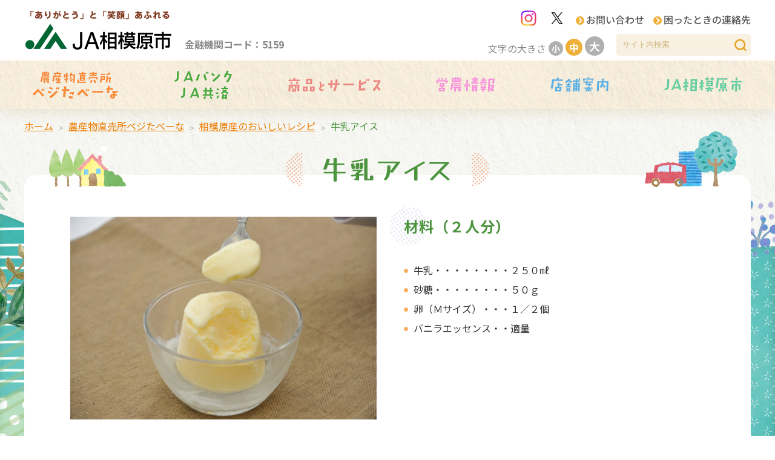

--- FILE ---
content_type: text/html; charset=UTF-8
request_url: https://www.ja-sagamiharashi.or.jp/market/recipe/milkice
body_size: 65252
content:
<!DOCTYPE html>
<html lang="ja">
<head prefix="og: http://ogp.me/ns#">
<meta charset="UTF-8">
<title>牛乳アイス | ＪＡ相模原市</title>
<meta name="keywords" content="ＪＡ相模原市">
<meta name="description" content="ＪＡ相模原市の公式ホームページ。食と農と緑を守り、地域社会に貢献できる組織を目指しています。ＪＡの各サービスや特産品に関する情報、イベント情報などを紹介しています。">
<meta name="viewport" content="width=device-width, initial-scale=1.0">
<!-- ogp -->
<meta property="og:title" content="牛乳アイス">
<meta property="og:type" content="website">
<meta property="og:url" content="https://www.ja-sagamiharashi.or.jp/market/recipe/milkice">
<meta property="og:image" content="https://www.ja-sagamiharashi.or.jp/common/img/ogp.png">
<meta property="og:site_name" content="ＪＡ相模原市">
<meta property="og:description" content="ＪＡ相模原市の公式ホームページ。食と農と緑を守り、地域社会に貢献できる組織を目指しています。ＪＡの各サービスや特産品に関する情報、イベント情報などを紹介しています。">
<meta property="og:locale" content="ja_JP">
<!-- /ogp -->
<link rel="shortcut icon" href="/favicon.ico">
<link rel="stylesheet" href="/common/js/lib/mmenu/css/jquery.mmenu.all.css">
<link rel="stylesheet" href="/common/js/lib/mmenu/extensions/themes/jquery.mmenu.themes.css">
<link rel="stylesheet" href="/common/js/lib/slick/slick.css" media="all">
<link rel="stylesheet" href="/common/js/lib/slick/slick-theme.css" media="all">
<link rel="alternate stylesheet" href="/common/css/lib/small.css" title="small">
<link rel="stylesheet" href="/common/css/lib/medium.css" title="medium">
<link rel="alternate stylesheet" href="/common/css/lib/large.css" title="large">
<link rel="preconnect" href="https://fonts.googleapis.com">
<link rel="preconnect" href="https://fonts.gstatic.com" crossorigin>
<link href="https://fonts.googleapis.com/css2?family=Noto+Sans+JP:wght@400;500;700&family=Yusei+Magic&display=swap" rel="stylesheet">
<link rel="stylesheet" href="/common/css/common.css?1768974374" media="all">
<!-- Global site tag (gtag.js) - Google Analytics -->
<script async src="https://www.googletagmanager.com/gtag/js?id=UA-119975343-50"></script>
<script>
  window.dataLayer = window.dataLayer || [];
  function gtag(){dataLayer.push(arguments);}
  gtag('js', new Date());

  gtag('config', 'UA-119975343-50');
</script>
<script src="/common/js/lib/jquery-3.3.1.min.js"></script>
<script src="/common/js/lib/jquery.easing.1.3.js"></script>
<script src="/common/js/lib/js.cookie.js" defer></script>
<script src="/common/js/lib/jquery.md5.js" defer></script>
<script src="/common/js/lib/mmenu/js/jquery.mmenu.all.min.js" defer></script>
<script src="/common/js/lib/slick/slick.min.js" defer></script>
<script src="/common/js/lib/jquery.rwdImageMaps.min.js" defer></script>
<script>$(function(){$('img[usemap]').rwdImageMaps();});</script>
<script src="/common/js/lib/mdlib.js" defer></script>
<script src="/common/js/common.js" defer></script>
<meta name='robots' content='max-image-preview:large' />
<link rel="alternate" title="oEmbed (JSON)" type="application/json+oembed" href="https://www.ja-sagamiharashi.or.jp/wp-json/oembed/1.0/embed?url=https%3A%2F%2Fwww.ja-sagamiharashi.or.jp%2Fmarket%2Frecipe%2Fmilkice" />
<link rel="alternate" title="oEmbed (XML)" type="text/xml+oembed" href="https://www.ja-sagamiharashi.or.jp/wp-json/oembed/1.0/embed?url=https%3A%2F%2Fwww.ja-sagamiharashi.or.jp%2Fmarket%2Frecipe%2Fmilkice&#038;format=xml" />
<style id='wp-img-auto-sizes-contain-inline-css' type='text/css'>
img:is([sizes=auto i],[sizes^="auto," i]){contain-intrinsic-size:3000px 1500px}
/*# sourceURL=wp-img-auto-sizes-contain-inline-css */
</style>
<style id='wp-emoji-styles-inline-css' type='text/css'>

	img.wp-smiley, img.emoji {
		display: inline !important;
		border: none !important;
		box-shadow: none !important;
		height: 1em !important;
		width: 1em !important;
		margin: 0 0.07em !important;
		vertical-align: -0.1em !important;
		background: none !important;
		padding: 0 !important;
	}
/*# sourceURL=wp-emoji-styles-inline-css */
</style>
<style id='wp-block-library-inline-css' type='text/css'>
:root{--wp-block-synced-color:#7a00df;--wp-block-synced-color--rgb:122,0,223;--wp-bound-block-color:var(--wp-block-synced-color);--wp-editor-canvas-background:#ddd;--wp-admin-theme-color:#007cba;--wp-admin-theme-color--rgb:0,124,186;--wp-admin-theme-color-darker-10:#006ba1;--wp-admin-theme-color-darker-10--rgb:0,107,160.5;--wp-admin-theme-color-darker-20:#005a87;--wp-admin-theme-color-darker-20--rgb:0,90,135;--wp-admin-border-width-focus:2px}@media (min-resolution:192dpi){:root{--wp-admin-border-width-focus:1.5px}}.wp-element-button{cursor:pointer}:root .has-very-light-gray-background-color{background-color:#eee}:root .has-very-dark-gray-background-color{background-color:#313131}:root .has-very-light-gray-color{color:#eee}:root .has-very-dark-gray-color{color:#313131}:root .has-vivid-green-cyan-to-vivid-cyan-blue-gradient-background{background:linear-gradient(135deg,#00d084,#0693e3)}:root .has-purple-crush-gradient-background{background:linear-gradient(135deg,#34e2e4,#4721fb 50%,#ab1dfe)}:root .has-hazy-dawn-gradient-background{background:linear-gradient(135deg,#faaca8,#dad0ec)}:root .has-subdued-olive-gradient-background{background:linear-gradient(135deg,#fafae1,#67a671)}:root .has-atomic-cream-gradient-background{background:linear-gradient(135deg,#fdd79a,#004a59)}:root .has-nightshade-gradient-background{background:linear-gradient(135deg,#330968,#31cdcf)}:root .has-midnight-gradient-background{background:linear-gradient(135deg,#020381,#2874fc)}:root{--wp--preset--font-size--normal:16px;--wp--preset--font-size--huge:42px}.has-regular-font-size{font-size:1em}.has-larger-font-size{font-size:2.625em}.has-normal-font-size{font-size:var(--wp--preset--font-size--normal)}.has-huge-font-size{font-size:var(--wp--preset--font-size--huge)}.has-text-align-center{text-align:center}.has-text-align-left{text-align:left}.has-text-align-right{text-align:right}.has-fit-text{white-space:nowrap!important}#end-resizable-editor-section{display:none}.aligncenter{clear:both}.items-justified-left{justify-content:flex-start}.items-justified-center{justify-content:center}.items-justified-right{justify-content:flex-end}.items-justified-space-between{justify-content:space-between}.screen-reader-text{border:0;clip-path:inset(50%);height:1px;margin:-1px;overflow:hidden;padding:0;position:absolute;width:1px;word-wrap:normal!important}.screen-reader-text:focus{background-color:#ddd;clip-path:none;color:#444;display:block;font-size:1em;height:auto;left:5px;line-height:normal;padding:15px 23px 14px;text-decoration:none;top:5px;width:auto;z-index:100000}html :where(.has-border-color){border-style:solid}html :where([style*=border-top-color]){border-top-style:solid}html :where([style*=border-right-color]){border-right-style:solid}html :where([style*=border-bottom-color]){border-bottom-style:solid}html :where([style*=border-left-color]){border-left-style:solid}html :where([style*=border-width]){border-style:solid}html :where([style*=border-top-width]){border-top-style:solid}html :where([style*=border-right-width]){border-right-style:solid}html :where([style*=border-bottom-width]){border-bottom-style:solid}html :where([style*=border-left-width]){border-left-style:solid}html :where(img[class*=wp-image-]){height:auto;max-width:100%}:where(figure){margin:0 0 1em}html :where(.is-position-sticky){--wp-admin--admin-bar--position-offset:var(--wp-admin--admin-bar--height,0px)}@media screen and (max-width:600px){html :where(.is-position-sticky){--wp-admin--admin-bar--position-offset:0px}}

/*# sourceURL=wp-block-library-inline-css */
</style><style id='wp-block-heading-inline-css' type='text/css'>
h1:where(.wp-block-heading).has-background,h2:where(.wp-block-heading).has-background,h3:where(.wp-block-heading).has-background,h4:where(.wp-block-heading).has-background,h5:where(.wp-block-heading).has-background,h6:where(.wp-block-heading).has-background{padding:1.25em 2.375em}h1.has-text-align-left[style*=writing-mode]:where([style*=vertical-lr]),h1.has-text-align-right[style*=writing-mode]:where([style*=vertical-rl]),h2.has-text-align-left[style*=writing-mode]:where([style*=vertical-lr]),h2.has-text-align-right[style*=writing-mode]:where([style*=vertical-rl]),h3.has-text-align-left[style*=writing-mode]:where([style*=vertical-lr]),h3.has-text-align-right[style*=writing-mode]:where([style*=vertical-rl]),h4.has-text-align-left[style*=writing-mode]:where([style*=vertical-lr]),h4.has-text-align-right[style*=writing-mode]:where([style*=vertical-rl]),h5.has-text-align-left[style*=writing-mode]:where([style*=vertical-lr]),h5.has-text-align-right[style*=writing-mode]:where([style*=vertical-rl]),h6.has-text-align-left[style*=writing-mode]:where([style*=vertical-lr]),h6.has-text-align-right[style*=writing-mode]:where([style*=vertical-rl]){rotate:180deg}
/*# sourceURL=https://www.ja-sagamiharashi.or.jp/wp-includes/blocks/heading/style.min.css */
</style>
<style id='wp-block-image-inline-css' type='text/css'>
.wp-block-image>a,.wp-block-image>figure>a{display:inline-block}.wp-block-image img{box-sizing:border-box;height:auto;max-width:100%;vertical-align:bottom}@media not (prefers-reduced-motion){.wp-block-image img.hide{visibility:hidden}.wp-block-image img.show{animation:show-content-image .4s}}.wp-block-image[style*=border-radius] img,.wp-block-image[style*=border-radius]>a{border-radius:inherit}.wp-block-image.has-custom-border img{box-sizing:border-box}.wp-block-image.aligncenter{text-align:center}.wp-block-image.alignfull>a,.wp-block-image.alignwide>a{width:100%}.wp-block-image.alignfull img,.wp-block-image.alignwide img{height:auto;width:100%}.wp-block-image .aligncenter,.wp-block-image .alignleft,.wp-block-image .alignright,.wp-block-image.aligncenter,.wp-block-image.alignleft,.wp-block-image.alignright{display:table}.wp-block-image .aligncenter>figcaption,.wp-block-image .alignleft>figcaption,.wp-block-image .alignright>figcaption,.wp-block-image.aligncenter>figcaption,.wp-block-image.alignleft>figcaption,.wp-block-image.alignright>figcaption{caption-side:bottom;display:table-caption}.wp-block-image .alignleft{float:left;margin:.5em 1em .5em 0}.wp-block-image .alignright{float:right;margin:.5em 0 .5em 1em}.wp-block-image .aligncenter{margin-left:auto;margin-right:auto}.wp-block-image :where(figcaption){margin-bottom:1em;margin-top:.5em}.wp-block-image.is-style-circle-mask img{border-radius:9999px}@supports ((-webkit-mask-image:none) or (mask-image:none)) or (-webkit-mask-image:none){.wp-block-image.is-style-circle-mask img{border-radius:0;-webkit-mask-image:url('data:image/svg+xml;utf8,<svg viewBox="0 0 100 100" xmlns="http://www.w3.org/2000/svg"><circle cx="50" cy="50" r="50"/></svg>');mask-image:url('data:image/svg+xml;utf8,<svg viewBox="0 0 100 100" xmlns="http://www.w3.org/2000/svg"><circle cx="50" cy="50" r="50"/></svg>');mask-mode:alpha;-webkit-mask-position:center;mask-position:center;-webkit-mask-repeat:no-repeat;mask-repeat:no-repeat;-webkit-mask-size:contain;mask-size:contain}}:root :where(.wp-block-image.is-style-rounded img,.wp-block-image .is-style-rounded img){border-radius:9999px}.wp-block-image figure{margin:0}.wp-lightbox-container{display:flex;flex-direction:column;position:relative}.wp-lightbox-container img{cursor:zoom-in}.wp-lightbox-container img:hover+button{opacity:1}.wp-lightbox-container button{align-items:center;backdrop-filter:blur(16px) saturate(180%);background-color:#5a5a5a40;border:none;border-radius:4px;cursor:zoom-in;display:flex;height:20px;justify-content:center;opacity:0;padding:0;position:absolute;right:16px;text-align:center;top:16px;width:20px;z-index:100}@media not (prefers-reduced-motion){.wp-lightbox-container button{transition:opacity .2s ease}}.wp-lightbox-container button:focus-visible{outline:3px auto #5a5a5a40;outline:3px auto -webkit-focus-ring-color;outline-offset:3px}.wp-lightbox-container button:hover{cursor:pointer;opacity:1}.wp-lightbox-container button:focus{opacity:1}.wp-lightbox-container button:focus,.wp-lightbox-container button:hover,.wp-lightbox-container button:not(:hover):not(:active):not(.has-background){background-color:#5a5a5a40;border:none}.wp-lightbox-overlay{box-sizing:border-box;cursor:zoom-out;height:100vh;left:0;overflow:hidden;position:fixed;top:0;visibility:hidden;width:100%;z-index:100000}.wp-lightbox-overlay .close-button{align-items:center;cursor:pointer;display:flex;justify-content:center;min-height:40px;min-width:40px;padding:0;position:absolute;right:calc(env(safe-area-inset-right) + 16px);top:calc(env(safe-area-inset-top) + 16px);z-index:5000000}.wp-lightbox-overlay .close-button:focus,.wp-lightbox-overlay .close-button:hover,.wp-lightbox-overlay .close-button:not(:hover):not(:active):not(.has-background){background:none;border:none}.wp-lightbox-overlay .lightbox-image-container{height:var(--wp--lightbox-container-height);left:50%;overflow:hidden;position:absolute;top:50%;transform:translate(-50%,-50%);transform-origin:top left;width:var(--wp--lightbox-container-width);z-index:9999999999}.wp-lightbox-overlay .wp-block-image{align-items:center;box-sizing:border-box;display:flex;height:100%;justify-content:center;margin:0;position:relative;transform-origin:0 0;width:100%;z-index:3000000}.wp-lightbox-overlay .wp-block-image img{height:var(--wp--lightbox-image-height);min-height:var(--wp--lightbox-image-height);min-width:var(--wp--lightbox-image-width);width:var(--wp--lightbox-image-width)}.wp-lightbox-overlay .wp-block-image figcaption{display:none}.wp-lightbox-overlay button{background:none;border:none}.wp-lightbox-overlay .scrim{background-color:#fff;height:100%;opacity:.9;position:absolute;width:100%;z-index:2000000}.wp-lightbox-overlay.active{visibility:visible}@media not (prefers-reduced-motion){.wp-lightbox-overlay.active{animation:turn-on-visibility .25s both}.wp-lightbox-overlay.active img{animation:turn-on-visibility .35s both}.wp-lightbox-overlay.show-closing-animation:not(.active){animation:turn-off-visibility .35s both}.wp-lightbox-overlay.show-closing-animation:not(.active) img{animation:turn-off-visibility .25s both}.wp-lightbox-overlay.zoom.active{animation:none;opacity:1;visibility:visible}.wp-lightbox-overlay.zoom.active .lightbox-image-container{animation:lightbox-zoom-in .4s}.wp-lightbox-overlay.zoom.active .lightbox-image-container img{animation:none}.wp-lightbox-overlay.zoom.active .scrim{animation:turn-on-visibility .4s forwards}.wp-lightbox-overlay.zoom.show-closing-animation:not(.active){animation:none}.wp-lightbox-overlay.zoom.show-closing-animation:not(.active) .lightbox-image-container{animation:lightbox-zoom-out .4s}.wp-lightbox-overlay.zoom.show-closing-animation:not(.active) .lightbox-image-container img{animation:none}.wp-lightbox-overlay.zoom.show-closing-animation:not(.active) .scrim{animation:turn-off-visibility .4s forwards}}@keyframes show-content-image{0%{visibility:hidden}99%{visibility:hidden}to{visibility:visible}}@keyframes turn-on-visibility{0%{opacity:0}to{opacity:1}}@keyframes turn-off-visibility{0%{opacity:1;visibility:visible}99%{opacity:0;visibility:visible}to{opacity:0;visibility:hidden}}@keyframes lightbox-zoom-in{0%{transform:translate(calc((-100vw + var(--wp--lightbox-scrollbar-width))/2 + var(--wp--lightbox-initial-left-position)),calc(-50vh + var(--wp--lightbox-initial-top-position))) scale(var(--wp--lightbox-scale))}to{transform:translate(-50%,-50%) scale(1)}}@keyframes lightbox-zoom-out{0%{transform:translate(-50%,-50%) scale(1);visibility:visible}99%{visibility:visible}to{transform:translate(calc((-100vw + var(--wp--lightbox-scrollbar-width))/2 + var(--wp--lightbox-initial-left-position)),calc(-50vh + var(--wp--lightbox-initial-top-position))) scale(var(--wp--lightbox-scale));visibility:hidden}}
/*# sourceURL=https://www.ja-sagamiharashi.or.jp/wp-includes/blocks/image/style.min.css */
</style>
<style id='wp-block-list-inline-css' type='text/css'>
ol,ul{box-sizing:border-box}:root :where(.wp-block-list.has-background){padding:1.25em 2.375em}
/*# sourceURL=https://www.ja-sagamiharashi.or.jp/wp-includes/blocks/list/style.min.css */
</style>
<style id='wp-block-columns-inline-css' type='text/css'>
.wp-block-columns{box-sizing:border-box;display:flex;flex-wrap:wrap!important}@media (min-width:782px){.wp-block-columns{flex-wrap:nowrap!important}}.wp-block-columns{align-items:normal!important}.wp-block-columns.are-vertically-aligned-top{align-items:flex-start}.wp-block-columns.are-vertically-aligned-center{align-items:center}.wp-block-columns.are-vertically-aligned-bottom{align-items:flex-end}@media (max-width:781px){.wp-block-columns:not(.is-not-stacked-on-mobile)>.wp-block-column{flex-basis:100%!important}}@media (min-width:782px){.wp-block-columns:not(.is-not-stacked-on-mobile)>.wp-block-column{flex-basis:0;flex-grow:1}.wp-block-columns:not(.is-not-stacked-on-mobile)>.wp-block-column[style*=flex-basis]{flex-grow:0}}.wp-block-columns.is-not-stacked-on-mobile{flex-wrap:nowrap!important}.wp-block-columns.is-not-stacked-on-mobile>.wp-block-column{flex-basis:0;flex-grow:1}.wp-block-columns.is-not-stacked-on-mobile>.wp-block-column[style*=flex-basis]{flex-grow:0}:where(.wp-block-columns){margin-bottom:1.75em}:where(.wp-block-columns.has-background){padding:1.25em 2.375em}.wp-block-column{flex-grow:1;min-width:0;overflow-wrap:break-word;word-break:break-word}.wp-block-column.is-vertically-aligned-top{align-self:flex-start}.wp-block-column.is-vertically-aligned-center{align-self:center}.wp-block-column.is-vertically-aligned-bottom{align-self:flex-end}.wp-block-column.is-vertically-aligned-stretch{align-self:stretch}.wp-block-column.is-vertically-aligned-bottom,.wp-block-column.is-vertically-aligned-center,.wp-block-column.is-vertically-aligned-top{width:100%}
/*# sourceURL=https://www.ja-sagamiharashi.or.jp/wp-includes/blocks/columns/style.min.css */
</style>
<style id='global-styles-inline-css' type='text/css'>
:root{--wp--preset--aspect-ratio--square: 1;--wp--preset--aspect-ratio--4-3: 4/3;--wp--preset--aspect-ratio--3-4: 3/4;--wp--preset--aspect-ratio--3-2: 3/2;--wp--preset--aspect-ratio--2-3: 2/3;--wp--preset--aspect-ratio--16-9: 16/9;--wp--preset--aspect-ratio--9-16: 9/16;--wp--preset--color--black: #000000;--wp--preset--color--cyan-bluish-gray: #abb8c3;--wp--preset--color--white: #ffffff;--wp--preset--color--pale-pink: #f78da7;--wp--preset--color--vivid-red: #cf2e2e;--wp--preset--color--luminous-vivid-orange: #ff6900;--wp--preset--color--luminous-vivid-amber: #fcb900;--wp--preset--color--light-green-cyan: #7bdcb5;--wp--preset--color--vivid-green-cyan: #00d084;--wp--preset--color--pale-cyan-blue: #8ed1fc;--wp--preset--color--vivid-cyan-blue: #0693e3;--wp--preset--color--vivid-purple: #9b51e0;--wp--preset--gradient--vivid-cyan-blue-to-vivid-purple: linear-gradient(135deg,rgb(6,147,227) 0%,rgb(155,81,224) 100%);--wp--preset--gradient--light-green-cyan-to-vivid-green-cyan: linear-gradient(135deg,rgb(122,220,180) 0%,rgb(0,208,130) 100%);--wp--preset--gradient--luminous-vivid-amber-to-luminous-vivid-orange: linear-gradient(135deg,rgb(252,185,0) 0%,rgb(255,105,0) 100%);--wp--preset--gradient--luminous-vivid-orange-to-vivid-red: linear-gradient(135deg,rgb(255,105,0) 0%,rgb(207,46,46) 100%);--wp--preset--gradient--very-light-gray-to-cyan-bluish-gray: linear-gradient(135deg,rgb(238,238,238) 0%,rgb(169,184,195) 100%);--wp--preset--gradient--cool-to-warm-spectrum: linear-gradient(135deg,rgb(74,234,220) 0%,rgb(151,120,209) 20%,rgb(207,42,186) 40%,rgb(238,44,130) 60%,rgb(251,105,98) 80%,rgb(254,248,76) 100%);--wp--preset--gradient--blush-light-purple: linear-gradient(135deg,rgb(255,206,236) 0%,rgb(152,150,240) 100%);--wp--preset--gradient--blush-bordeaux: linear-gradient(135deg,rgb(254,205,165) 0%,rgb(254,45,45) 50%,rgb(107,0,62) 100%);--wp--preset--gradient--luminous-dusk: linear-gradient(135deg,rgb(255,203,112) 0%,rgb(199,81,192) 50%,rgb(65,88,208) 100%);--wp--preset--gradient--pale-ocean: linear-gradient(135deg,rgb(255,245,203) 0%,rgb(182,227,212) 50%,rgb(51,167,181) 100%);--wp--preset--gradient--electric-grass: linear-gradient(135deg,rgb(202,248,128) 0%,rgb(113,206,126) 100%);--wp--preset--gradient--midnight: linear-gradient(135deg,rgb(2,3,129) 0%,rgb(40,116,252) 100%);--wp--preset--font-size--small: 13px;--wp--preset--font-size--medium: 20px;--wp--preset--font-size--large: 36px;--wp--preset--font-size--x-large: 42px;--wp--preset--spacing--20: 0.44rem;--wp--preset--spacing--30: 0.67rem;--wp--preset--spacing--40: 1rem;--wp--preset--spacing--50: 1.5rem;--wp--preset--spacing--60: 2.25rem;--wp--preset--spacing--70: 3.38rem;--wp--preset--spacing--80: 5.06rem;--wp--preset--shadow--natural: 6px 6px 9px rgba(0, 0, 0, 0.2);--wp--preset--shadow--deep: 12px 12px 50px rgba(0, 0, 0, 0.4);--wp--preset--shadow--sharp: 6px 6px 0px rgba(0, 0, 0, 0.2);--wp--preset--shadow--outlined: 6px 6px 0px -3px rgb(255, 255, 255), 6px 6px rgb(0, 0, 0);--wp--preset--shadow--crisp: 6px 6px 0px rgb(0, 0, 0);}:where(.is-layout-flex){gap: 0.5em;}:where(.is-layout-grid){gap: 0.5em;}body .is-layout-flex{display: flex;}.is-layout-flex{flex-wrap: wrap;align-items: center;}.is-layout-flex > :is(*, div){margin: 0;}body .is-layout-grid{display: grid;}.is-layout-grid > :is(*, div){margin: 0;}:where(.wp-block-columns.is-layout-flex){gap: 2em;}:where(.wp-block-columns.is-layout-grid){gap: 2em;}:where(.wp-block-post-template.is-layout-flex){gap: 1.25em;}:where(.wp-block-post-template.is-layout-grid){gap: 1.25em;}.has-black-color{color: var(--wp--preset--color--black) !important;}.has-cyan-bluish-gray-color{color: var(--wp--preset--color--cyan-bluish-gray) !important;}.has-white-color{color: var(--wp--preset--color--white) !important;}.has-pale-pink-color{color: var(--wp--preset--color--pale-pink) !important;}.has-vivid-red-color{color: var(--wp--preset--color--vivid-red) !important;}.has-luminous-vivid-orange-color{color: var(--wp--preset--color--luminous-vivid-orange) !important;}.has-luminous-vivid-amber-color{color: var(--wp--preset--color--luminous-vivid-amber) !important;}.has-light-green-cyan-color{color: var(--wp--preset--color--light-green-cyan) !important;}.has-vivid-green-cyan-color{color: var(--wp--preset--color--vivid-green-cyan) !important;}.has-pale-cyan-blue-color{color: var(--wp--preset--color--pale-cyan-blue) !important;}.has-vivid-cyan-blue-color{color: var(--wp--preset--color--vivid-cyan-blue) !important;}.has-vivid-purple-color{color: var(--wp--preset--color--vivid-purple) !important;}.has-black-background-color{background-color: var(--wp--preset--color--black) !important;}.has-cyan-bluish-gray-background-color{background-color: var(--wp--preset--color--cyan-bluish-gray) !important;}.has-white-background-color{background-color: var(--wp--preset--color--white) !important;}.has-pale-pink-background-color{background-color: var(--wp--preset--color--pale-pink) !important;}.has-vivid-red-background-color{background-color: var(--wp--preset--color--vivid-red) !important;}.has-luminous-vivid-orange-background-color{background-color: var(--wp--preset--color--luminous-vivid-orange) !important;}.has-luminous-vivid-amber-background-color{background-color: var(--wp--preset--color--luminous-vivid-amber) !important;}.has-light-green-cyan-background-color{background-color: var(--wp--preset--color--light-green-cyan) !important;}.has-vivid-green-cyan-background-color{background-color: var(--wp--preset--color--vivid-green-cyan) !important;}.has-pale-cyan-blue-background-color{background-color: var(--wp--preset--color--pale-cyan-blue) !important;}.has-vivid-cyan-blue-background-color{background-color: var(--wp--preset--color--vivid-cyan-blue) !important;}.has-vivid-purple-background-color{background-color: var(--wp--preset--color--vivid-purple) !important;}.has-black-border-color{border-color: var(--wp--preset--color--black) !important;}.has-cyan-bluish-gray-border-color{border-color: var(--wp--preset--color--cyan-bluish-gray) !important;}.has-white-border-color{border-color: var(--wp--preset--color--white) !important;}.has-pale-pink-border-color{border-color: var(--wp--preset--color--pale-pink) !important;}.has-vivid-red-border-color{border-color: var(--wp--preset--color--vivid-red) !important;}.has-luminous-vivid-orange-border-color{border-color: var(--wp--preset--color--luminous-vivid-orange) !important;}.has-luminous-vivid-amber-border-color{border-color: var(--wp--preset--color--luminous-vivid-amber) !important;}.has-light-green-cyan-border-color{border-color: var(--wp--preset--color--light-green-cyan) !important;}.has-vivid-green-cyan-border-color{border-color: var(--wp--preset--color--vivid-green-cyan) !important;}.has-pale-cyan-blue-border-color{border-color: var(--wp--preset--color--pale-cyan-blue) !important;}.has-vivid-cyan-blue-border-color{border-color: var(--wp--preset--color--vivid-cyan-blue) !important;}.has-vivid-purple-border-color{border-color: var(--wp--preset--color--vivid-purple) !important;}.has-vivid-cyan-blue-to-vivid-purple-gradient-background{background: var(--wp--preset--gradient--vivid-cyan-blue-to-vivid-purple) !important;}.has-light-green-cyan-to-vivid-green-cyan-gradient-background{background: var(--wp--preset--gradient--light-green-cyan-to-vivid-green-cyan) !important;}.has-luminous-vivid-amber-to-luminous-vivid-orange-gradient-background{background: var(--wp--preset--gradient--luminous-vivid-amber-to-luminous-vivid-orange) !important;}.has-luminous-vivid-orange-to-vivid-red-gradient-background{background: var(--wp--preset--gradient--luminous-vivid-orange-to-vivid-red) !important;}.has-very-light-gray-to-cyan-bluish-gray-gradient-background{background: var(--wp--preset--gradient--very-light-gray-to-cyan-bluish-gray) !important;}.has-cool-to-warm-spectrum-gradient-background{background: var(--wp--preset--gradient--cool-to-warm-spectrum) !important;}.has-blush-light-purple-gradient-background{background: var(--wp--preset--gradient--blush-light-purple) !important;}.has-blush-bordeaux-gradient-background{background: var(--wp--preset--gradient--blush-bordeaux) !important;}.has-luminous-dusk-gradient-background{background: var(--wp--preset--gradient--luminous-dusk) !important;}.has-pale-ocean-gradient-background{background: var(--wp--preset--gradient--pale-ocean) !important;}.has-electric-grass-gradient-background{background: var(--wp--preset--gradient--electric-grass) !important;}.has-midnight-gradient-background{background: var(--wp--preset--gradient--midnight) !important;}.has-small-font-size{font-size: var(--wp--preset--font-size--small) !important;}.has-medium-font-size{font-size: var(--wp--preset--font-size--medium) !important;}.has-large-font-size{font-size: var(--wp--preset--font-size--large) !important;}.has-x-large-font-size{font-size: var(--wp--preset--font-size--x-large) !important;}
:where(.wp-block-columns.is-layout-flex){gap: 2em;}:where(.wp-block-columns.is-layout-grid){gap: 2em;}
/*# sourceURL=global-styles-inline-css */
</style>
<style id='core-block-supports-inline-css' type='text/css'>
.wp-container-core-columns-is-layout-9d6595d7{flex-wrap:nowrap;}
/*# sourceURL=core-block-supports-inline-css */
</style>

<style id='classic-theme-styles-inline-css' type='text/css'>
/*! This file is auto-generated */
.wp-block-button__link{color:#fff;background-color:#32373c;border-radius:9999px;box-shadow:none;text-decoration:none;padding:calc(.667em + 2px) calc(1.333em + 2px);font-size:1.125em}.wp-block-file__button{background:#32373c;color:#fff;text-decoration:none}
/*# sourceURL=/wp-includes/css/classic-themes.min.css */
</style>
<link rel='stylesheet' id='parent-style-css' href='https://www.ja-sagamiharashi.or.jp/wp-content/themes/mdbase/style.css?ver=6.9' type='text/css' media='all' />
<link rel='stylesheet' id='child-style-css' href='https://www.ja-sagamiharashi.or.jp/wp-content/themes/ja-sagamiharashi/style.css?ver=6.9' type='text/css' media='all' />
<link rel="https://api.w.org/" href="https://www.ja-sagamiharashi.or.jp/wp-json/" /><link rel="alternate" title="JSON" type="application/json" href="https://www.ja-sagamiharashi.or.jp/wp-json/wp/v2/pages/12330" /><link rel="EditURI" type="application/rsd+xml" title="RSD" href="https://www.ja-sagamiharashi.or.jp/xmlrpc.php?rsd" />
<link rel="canonical" href="https://www.ja-sagamiharashi.or.jp/market/recipe/milkice" />
<link rel='shortlink' href='https://www.ja-sagamiharashi.or.jp/?p=12330' />
<link rel="stylesheet" href="https://www.ja-sagamiharashi.or.jp/wp-content/themes/ja-sagamiharashi/label.css">
<script type="application/ld+json">
{
    "@context": "http:\/\/schema.org",
    "@type": "BreadcrumbList",
    "name": "パンくずリスト",
    "itemListElement": [
        {
            "@type": "ListItem",
            "position": 1,
            "item": {
                "name": "HOME",
                "@id": "https:\/\/www.ja-sagamiharashi.or.jp\/"
            }
        },
        {
            "@type": "ListItem",
            "position": 2,
            "item": {
                "name": "農産物直売所ベジたべーな",
                "@id": "https:\/\/www.ja-sagamiharashi.or.jp\/market"
            }
        },
        {
            "@type": "ListItem",
            "position": 3,
            "item": {
                "name": "相模原産のおいしいレシピ",
                "@id": "https:\/\/www.ja-sagamiharashi.or.jp\/market\/recipe"
            }
        },
        {
            "@type": "ListItem",
            "position": 4,
            "item": {
                "name": "牛乳アイス",
                "@id": "https:\/\/www.ja-sagamiharashi.or.jp\/market\/recipe\/milkice"
            }
        }
    ]
}
</script>
</head>
<body>
<div class="root">
	<header id="top">
		<div class="header_body">
			<h1>
				<span>
					<a href="/">
						<img src="/common/img/header_title_sub.png" alt="「ありがとう」と「笑顔」あふれる" class="header_title_sub">
						<img src="/common/img/header_title.png" alt="ＪＡ相模原市" class="header_title">
					</a>
					<span class="header_store_code">金融機関コード：5159</span>
				</span>
			</h1>
			<a href="#sp_nav" id="header_menubtn"><span><span></span><span></span><span></span></span></a>
			<div class="hmenu">
				<div>
					<div>
					</div>
					<ul class="hnav">
						<li><a href="https://www.instagram.com/ja_sagamiharashi/" target="_blank" class="sns_icon" title="Instagram"><img src="/common/img/icon_instagram.png" alt="Instagram"></a></li>
						<li><a href="https://x.com/JAsagamiharashi" target="_blank" class="sns_icon" title="X"><img src="/common/img/icon_x_twitter.png" alt="X"></a></li>
						<li><a href="/form/general/contact">お問い合わせ</a></li>
						<li><a href="/info/help">困ったときの連絡先</a></li>
					</ul>
				</div>
				<div>
					<div class="header_fontsize">
						<div>文字の大きさ</div>
						<ul>
							<li><a href="#" data-csstitle="small"><span>小</span></a></li>
							<li><a href="#" data-csstitle="medium"><span>中</span></a></li>
							<li><a href="#" data-csstitle="large"><span>大</span></a></li>
						</ul>
					</div>
					<div class="header_search">
						<form method="get" action="https://www.google.co.jp/search" class="header_search_form">
							<div>
								<input class="searchBox" name="q" value="" type="text" placeholder="サイト内検索" />
								<input name="ie" value="UTF-8" type="hidden" />
								<input name="oe" value="UTF-8" type="hidden" />
								<input name="hl" value="ja" type="hidden" />
								<input name="sitesearch" value="www.ja-sagamiharashi.or.jp" type="hidden" />
								<input class="searchBtn" src="/common/img/hnav_search_btn.png" alt="検索" type="image" />
							</div>
						</form>
					</div>
				</div>
			</div>
		</div>
	</header>
	<nav class="gnav">
		<div>
			<ul>
				<li class="active">
					<a href="/market"><img src="/common/img/gnav_market.png" alt="農産物直売所ベジたべーな"></a>
					<div class="subnav">
						<div>
<a href="/market"><img src="/common/img/gnav_market_icon.png" alt="" class="subnav_icon"><span>農産物直売所ベジたべーな</span><img src="/common/img/gnav_market.png" alt="農産物直売所ベジたべーな" class="subnav_title"></a>
<ul>
	<li class="wide"><a href="/market/recipe"><span>相模原産のおいしいレシピ</span></a>
</li>
	<li><a href="/market/mini"><span>農産物直売所ベジたべーなmini</span></a></li>
	<li><a href="/market/ranking"><span>売上ランキング</span></a></li>

</ul>
						</div>
					</div>
				</li>
				<li>
					<a href="/bank"><img src="/common/img/gnav_bank.png" alt="ＪＡバンク ＪＡ共済"></a>
					<div class="subnav">
						<div>
<a href="/bank"><img src="/common/img/gnav_bank_icon.png" alt="" class="subnav_icon"><span>ＪＡバンク ＪＡ共済</span><img src="/common/img/gnav_bank.png" alt="ＪＡバンク ＪＡ共済" class="subnav_title"></a>
<ul>
	<li class="wide"><a href="/bank/save"><span>貯金</span></a>
		<ul>
					<li><a href="/bank/save/product"><span>商品一覧</span></a></li>
			<li><a href="https://www.jabank.jp/ja/tops/index/5159000" target="_blank"><span class="ext">ＪＡネットバンク</span></a></li>
			<li><a href="/bank/save/interest"><span>金利情報</span></a></li>
			<li class="wide"><a href="/bank/save/other"><span>各種サービスのご案内</span></a>
				<ul>
									<li><a href="/bank/save/other/preference"><span>ＪＡバンク優遇プログラム</span></a></li>

				</ul>
</li>
			<li><a href="/bank/save/kouzakaisetsu"><span>口座開設に関するお願い</span></a></li>
			<li><a href="/bank/save/atmkyuushi"><span>ＡＴＭ休止のお知らせ</span></a></li>
			<li><a href="https://www.ja-sagamiharashi.or.jp/wp-content/uploads/2026/01/bills_checks_denshika_202601.pdf"><span>手形・小切手の全面電子化に向けた対応について</span></a></li>
			<li><a href="/bank/save/qr_denpyou"><span>「ＱＲ伝票作成ツール」の取り扱いについて</span></a></li>
			<li><a href="https://www.ja-sagamiharashi.or.jp/?p=19373"><span>タブレット（ＪＡバンクスマイルナビ）の導入について</span></a></li>

		</ul>
</li>
	<li class="wide"><a href="/bank/loan"><span>ローン</span></a>
		<ul>
					<li><a href="/bank/loan/house"><span>ＪＡ住宅ローン</span></a></li>
			<li><a href="/bank/loan/reform"><span>ＪＡリフォームローン</span></a></li>
			<li><a href="/bank/loan/mycar"><span>ＪＡマイカーローン</span></a></li>
			<li><a href="/bank/loan/education"><span>ＪＡ教育ローン</span></a></li>
			<li><a href="/bank/loan/education_card"><span>ＪＡカード型教育ローン</span></a></li>
			<li><a href="/bank/loan/free"><span>ＪＡフリーローン・ＪＡ多目的ローン</span></a></li>
			<li><a href="/bank/loan/card"><span>ＪＡカードローン</span></a></li>

		</ul>
</li>
	<li><a href="/bank/invest"><span>投資信託</span></a></li>
	<li><a href="/bank/asset"><span>資産相談</span></a></li>
	<li><a href="https://www.jabank.org/fundwrap/" target="_blank"><span class="ext">ＪＡバンク資産運用サービス（ファンドラップ）</span></a></li>
	<li><a href="/bank/fee"><span>各種手数料</span></a></li>
	<li><a href="/bank/regulation"><span>定型約款一覧</span></a></li>
	<li class="wide"><a href="/bank/consult"><span>相談会</span></a>
		<ul>
					<li><a href="/bank/consult/nenkin"><span>年金相談会</span></a></li>

		</ul>
</li>
	<li><a href="/bank/visitreservation"><span>ご来店予約</span></a></li>
	<li><a href="/bank/campaign"><span>キャンペーン</span></a></li>
	<li><a href="/bank/kyosai"><span>ＪＡ共済</span></a></li>
	<li><a href="/bank/inheritance"><span>相続手続きのご案内</span></a></li>
	<li><a href="https://www.ja-sagamiharashi.or.jp/wp-content/uploads/2025/12/torihikijikakunin_onegai.pdf"><span>ご利用の皆さまへの取引時確認に関するお願い</span></a></li>

</ul>
						</div>
					</div>
				</li>
				<li>
					<a href="/service"><img src="/common/img/gnav_service.png" alt="商品とサービス"></a>
					<div class="subnav">
						<div>
<a href="/service"><img src="/common/img/gnav_service_icon.png" alt="" class="subnav_icon"><span>商品とサービス</span><img src="/common/img/gnav_service.png" alt="商品とサービス" class="subnav_title"></a>
<ul>
	<li class="wide"><a href="/service/food"><span>食料品の販売</span></a>
		<ul>
					<li class="wide"><a href="/service/food/product"><span>お米 飲料 乾麺 むしパンミックス お茶</span></a>
				<ul>
									<li><a href="/service/food/product/tea_acoop"><span>エーコープ銘茶</span></a></li>
					<li><a href="/service/food/product/tea_shizuoka"><span>静岡茶</span></a></li>
					<li><a href="/service/food/product/tea_ashigara"><span>足柄茶</span></a></li>

				</ul>
</li>

		</ul>
</li>
	<li><a href="/service/janet"><span>ＪＡ相模原市組合員向け ＪＡねっと注文</span></a></li>
	<li><a href="https://www.ja-sagamiharashi.or.jp/wp-content/uploads/2024/08/JAnet_callcenter.pdf"><span>ご注文・お問い合わせはこちら（配送センター）</span></a></li>
	<li><a href="/service/build"><span>アパート・マンション、マイホームの建築</span></a></li>
	<li><a href="/service/legal"><span>法務・税務相談</span></a></li>
	<li><a href="/service/sousai"><span>葬祭</span></a></li>
	<li><a href="/service/gas"><span>プロパンガス・ガソリンスタンド</span></a></li>
	<li><a href="/service/medical"><span>医療・検診施設</span></a></li>
	<li><a href="http://www.ienohikari.net/press/" target="_blank"><span class="ext">おすすめの本</span></a></li>
	<li><a href="/service/procedure"><span>ネットから申込み・手続き・注文</span></a></li>

</ul>
						</div>
					</div>
				</li>
				<li>
					<a href="/einou"><img src="/common/img/gnav_einou.png" alt="営農情報"></a>
					<div class="subnav">
						<div>
<a href="/einou"><img src="/common/img/gnav_einou_icon.png" alt="" class="subnav_icon"><span>営農情報</span><img src="/common/img/gnav_einou.png" alt="営農情報" class="subnav_title"></a>
<ul>
	<li class="wide"><a href="/einou/center"><span>営農センター</span></a>
		<ul>
					<li><a href="/einou/center/kaizen"><span>農業経営改善支援センター</span></a></li>
			<li><a href="/einou/center/ennoh"><span>援農システム</span></a></li>
			<li><a href="/einou/center/business"><span>農業経営事業</span></a></li>
			<li><a href="/einou/center/misc"><span>農作業受託・農業機械貸出・施設利用など</span></a></li>

		</ul>
</li>
	<li><a href="/einou/user"><span>ＪＡ貸農園利用者募集</span></a></li>
	<li><a href="/einou/sagamiharanonousanbutsu"><span>さがみはらの農産物</span></a></li>
	<li><a href="/einou/seeding"><span>種まき・苗植え時期</span></a></li>

</ul>
						</div>
					</div>
				</li>
				<li>
					<a href="/store"><img src="/common/img/gnav_store.png" alt="店舗案内"></a>
				</li>
				<li>
					<a href="/about"><img src="/common/img/gnav_about.png" alt="JA相模原市"></a>
					<div class="subnav">
						<div>
<a href="/about"><img src="/common/img/gnav_about_icon.png" alt="" class="subnav_icon"><span>ＪＡ相模原市</span><img src="/common/img/gnav_about.png" alt="ＪＡ相模原市" class="subnav_title"></a>
<ul>
	<li><a href="/about/outline"><span>概況</span></a></li>
	<li><a href="/about/philosophy"><span>経営理念･経営方針･ビジョン</span></a></li>
	<li><a href="/about/healthmanagement"><span>健康経営</span></a></li>
	<li><a href="https://www.ja-sagamiharashi.or.jp/info/policy"><span>各種方針</span></a></li>
	<li class="wide"><a href="/about/sdgs"><span>SDGsへの取り組み</span></a>
		<ul>
					<li><a href="/about/sdgs/sdgs-news"><span>SDGs NEWS</span></a></li>

		</ul>
</li>
	<li><a href="/about/disclosure"><span>ディスクロージャー誌</span></a></li>
	<li><a href="/about/joinus"><span>ＪＡ相模原市の組合員になりませんか！</span></a></li>
	<li><a href="/about/group"><span>青壮年部・女性会・年金友の会</span></a></li>
	<li><a href="/about/character"><span>マスコットキャラクター「さがみはらッコ」</span></a></li>
	<li><a href="/about/magazine"><span>広報誌</span></a></li>
	<li><a href="/about/newspaper"><span>トピックス</span></a></li>
	<li><a href="/about/recruit"><span>採用情報</span></a></li>
	<li><a href="/about/education"><span>食農教育</span></a></li>
	<li class="wide"><a href="/about/event"><span>イベント</span></a>
		<ul>
					<li><a href="/about/event/family_cooking"><span>親子クッキング</span></a></li>
			<li><a href="/about/event/cooking_event"><span>料理イベント 開催レポート</span></a></li>
			<li><a href="/about/event/nagomi"><span>JA相模原市女性大学「和カレッジ」</span></a></li>

		</ul>
</li>

</ul>
						</div>
					</div>
				</li>
			</ul>
		</div>
	</nav>
	<div class="main">
		<ul class="breadcrumbs">
			<li><a href="/">ホーム</a></li>
			<li><a href="/market">農産物直売所ベジたべーな</a></li>
			<li><a href="/market/recipe">相模原産のおいしいレシピ</a></li>
			<li>牛乳アイス</li>
		</ul>
		<div class="main_content wp_wrapper">
			<div class="main_content_header"><h2>牛乳アイス</h2></div>

<div class="wp-block-columns is-layout-flex wp-container-core-columns-is-layout-9d6595d7 wp-block-columns-is-layout-flex">
<div class="wp-block-column is-layout-flow wp-block-column-is-layout-flow">
<div class="wp-block-columns is-layout-flex wp-container-core-columns-is-layout-9d6595d7 wp-block-columns-is-layout-flex">
<div class="wp-block-column is-layout-flow wp-block-column-is-layout-flow"></div>
</div>



<div class="wp-block-columns is-layout-flex wp-container-core-columns-is-layout-9d6595d7 wp-block-columns-is-layout-flex">
<div class="wp-block-column is-layout-flow wp-block-column-is-layout-flow"></div>
</div>



<div class="wp-block-columns is-layout-flex wp-container-core-columns-is-layout-9d6595d7 wp-block-columns-is-layout-flex">
<div class="wp-block-column is-layout-flow wp-block-column-is-layout-flow"></div>
</div>



<div class="wp-block-columns is-layout-flex wp-container-core-columns-is-layout-9d6595d7 wp-block-columns-is-layout-flex">
<div class="wp-block-column is-layout-flow wp-block-column-is-layout-flow"></div>
</div>



<figure class="wp-block-image size-large"><img fetchpriority="high" decoding="async" width="1024" height="680" src="https://www.ja-sagamiharashi.or.jp/wp-content/uploads/2023/06/milkice-1024x680.jpg" alt="" class="wp-image-12331" srcset="https://www.ja-sagamiharashi.or.jp/wp-content/uploads/2023/06/milkice-1024x680.jpg 1024w, https://www.ja-sagamiharashi.or.jp/wp-content/uploads/2023/06/milkice-300x200.jpg 300w, https://www.ja-sagamiharashi.or.jp/wp-content/uploads/2023/06/milkice-768x510.jpg 768w, https://www.ja-sagamiharashi.or.jp/wp-content/uploads/2023/06/milkice-1536x1020.jpg 1536w, https://www.ja-sagamiharashi.or.jp/wp-content/uploads/2023/06/milkice-2048x1360.jpg 2048w, https://www.ja-sagamiharashi.or.jp/wp-content/uploads/2023/06/milkice-540x360.jpg 540w, https://www.ja-sagamiharashi.or.jp/wp-content/uploads/2023/06/milkice-720x478.jpg 720w, https://www.ja-sagamiharashi.or.jp/wp-content/uploads/2023/06/milkice-1084x720.jpg 1084w" sizes="(max-width: 1024px) 100vw, 1024px" /></figure>
</div>



<div class="wp-block-column is-layout-flow wp-block-column-is-layout-flow">
<h4 class="wp-block-heading">材料（２人分）</h4>



<ul class="wp-block-list">
<li>牛乳・・・・・・・・２５０㎖</li>



<li>砂糖・・・・・・・・５０ｇ</li>



<li>卵（Ｍサイズ）・・・１／２個</li>



<li>バニラエッセンス・・適量</li>
</ul>
</div>
</div>



<h4 class="wp-block-heading">作り方</h4>



<ol class="wp-block-list">
<li>鍋に牛乳、砂糖、卵を入れてよく混ぜ合わせ弱火で、煮立たせないように木べらでかき混ぜながらとろみがつくまで熱する。</li>



<li>《１》を火から下ろし、漉し器で漉しバットに流し入れる。</li>



<li>粗熱を取り、バニラエッセンスを加えて混ぜる。ラップをかけ、冷凍庫で２時間ほど冷やし固めたら完成。</li>
</ol>
		</div>
	</div>
	<footer>
		<div class="totop"><div><a href="#top"><img src="/common/img/btn_totop.png" alt="トップへ"></a></div></div>
		<div class="footer_main">
			<div class="footer_bnrs">
	<!-- 				<div class="bnr_list_static">
					<ul>
						<li><a href="https://ja-group.jp/" class="sinker" target="_blank"><img src="/common/img/bnr_jagroup.jpg" alt="ＪＡグループ"></a></li>
						<li><a href="https://life.ja-group.jp/education/yoi-shoku/" class="sinker" target="_blank"><img src="/common/img/bnr_yoishoku.gif" alt="みんなの良い食プロジェクト"></a></li>
					</ul>
				</div>
 -->					<div class="bnr_list_slide">
					<ul>
<li><a href="https://www.ja-sakuasama.iijan.or.jp/" target="_blank"><img alt="ＪＡ佐久浅間" src="https://www.ja-sagamiharashi.or.jp/wp-content/uploads/2025/04/jasakuasama.jpg"></a></li>
<li><a href="https://life.ja-group.jp/" target="_blank"><img alt="耕そう、大地と地域のみらい。 ＪＡグループ" src="https://www.ja-sagamiharashi.or.jp/wp-content/uploads/2021/11/tagayasou_bnr.jpg"></a></li>
<li><a href="https://life.ja-group.jp/farm/market/" target="_blank"><img alt="JA直売所に行こう！ＪＡカードのご利用で5％OFF" src="https://www.ja-sagamiharashi.or.jp/wp-content/uploads/2021/11/prefecture_234_60.jpg"></a></li>
<li><a href="https://www.cr.mufg.jp/nicos/service/scene/daily/apple_pay/index.html" target="_blank"><img alt="Apple Pay" src="https://www.ja-sagamiharashi.or.jp/wp-content/uploads/2021/11/img01_170_55.jpg"></a></li>
<li><a href="/service/jabank/loan/house#anc_consult" target="_blank"><img alt="住宅ローン休日相談会" src="https://www.ja-sagamiharashi.or.jp/wp-content/uploads/2021/11/juutakuloan_bnr2.jpg"></a></li>
<li><a href="https://www2.jakanagawa.gr.jp/pension/reserve/sagamihara/top.aspx" target="_blank"><img alt="ＪＡの年金無料相談会" src="https://www.ja-sagamiharashi.or.jp/wp-content/uploads/2021/11/nenkin_soudan_bn.jpg"></a></li>
<li><a href="http://www.jabank-kanagawa.jp/service/yuigon.html" target="_blank"><img alt="遺言信託・遺産整理" src="https://www.ja-sagamiharashi.or.jp/wp-content/uploads/2021/11/yuigon_shintaku2.jpg"></a></li>
<li><a href="https://www.jabank.org/tameru/tousisintaku/" target="_blank"><img alt="投資信託" src="https://www.ja-sagamiharashi.or.jp/wp-content/uploads/2021/11/toushi_shintaku2.jpg"></a></li>
<li><a href="http://ja-netloan.jp/" target="_blank"><img alt="ＪＡネットローン" src="https://www.ja-sagamiharashi.or.jp/wp-content/uploads/2021/11/bnr4.gif"></a></li>
<li><a href="https://www.jakanagawa.gr.jp/souzoku/" target="_blank"><img alt="よりぞうのかんたん！相続シミュレーション" src="https://www.ja-sagamiharashi.or.jp/wp-content/uploads/2026/01/souzokusimulation_bn.jpg"></a></li>
<li><a href="https://www.jabank.org/netbank/" target="_blank"><img alt="ＪＡネットバンク" src="https://www.ja-sagamiharashi.or.jp/wp-content/uploads/2021/11/netbank_bn.jpg"></a></li>
<li><a href="https://www.jabank.org/appintroduction/" target="_blank"><img alt="ＪＡバンクアプリプラス" src="https://www.ja-sagamiharashi.or.jp/wp-content/uploads/2024/08/jabankappplus_bn.png"></a></li>
<li><a href="https://www.jabank.org/plus-ja/" target="_blank"><img alt="はじめての方もご利用中の方も新しいお取引でプレゼント" src="https://www.ja-sagamiharashi.or.jp/wp-content/uploads/2025/04/JAbank_plusja.png"></a></li>
<li><a href="https://www.jabank.org/plus-ja/nisa/" target="_blank"><img alt="「ＮＩＳＡ」をＪＡバンクではじめると最大２２，０００円相当デジタルギフトをプレゼント" src="https://www.ja-sagamiharashi.or.jp/wp-content/uploads/2025/04/plusja_nisa.jpg"></a></li>
<li><a href="https://www.jabank.org/plus-ja/fundwrap/" target="_blank"><img alt="「ファンドラップ」をＪＡバンクではじめると２０，０００円相当デジタルギフトをプレゼント" src="https://www.ja-sagamiharashi.or.jp/wp-content/uploads/2025/04/plusja_fundwrap.jpg"></a></li>
<li><a href="https://www.asahi.com/ads/nogizaka46ja/" target="_blank"><img alt="国消国産" src="https://www.ja-sagamiharashi.or.jp/wp-content/uploads/2025/08/kokushoukokusan_bn2025.jpg"></a></li>
<li><a href="http://kanasan-no-hatake.jp/" target="_blank"><img alt="かなさんの畑" src="https://www.ja-sagamiharashi.or.jp/wp-content/uploads/2021/11/kanasanno_hatake_bn.png"></a></li>
<li><a href="/service/food/janet" target="_blank"><img alt="ＪＡねっと注文" src="https://www.ja-sagamiharashi.or.jp/wp-content/uploads/2022/08/janetchuumon_bn01.jpg"></a></li>
<li><a href="https://www.tvk-yokohama.com/navi/" target="_blank"><img alt="ｔｖｋかながわ旬菜ナビ" src="https://www.ja-sagamiharashi.or.jp/wp-content/uploads/2024/09/shunnavi_kotsu_320_01.jpg"></a></li>
<li><a href="https://www.jabank.org/attention/" target="_blank"><img alt="金融犯罪に遭わないために…" src="https://www.ja-sagamiharashi.or.jp/wp-content/uploads/2021/11/bnr_crime.png"></a></li>
					</ul>
				</div>







			</div>
			<div class="footer_body">
				<div>
					<div class="footer_title">相模原市農業協同組合</div>
					<div class="footer_address">
						<div>〒252-0237</div>
						<div>神奈川県相模原市中央区千代田1丁目2番17号</div>
						<div>TEL: <a href="tel:042-755-2111">042-755-2111</a>（代）</div>
					</div>
				</div>
				<div>
					<ul class="fnav">
						<li><a href="/about/recruit">採用情報</a></li>
						<li><a href="/info/term">ご利用にあたって</a></li>
						<li><a href="/info/sitemap">サイトマップ</a></li>
						<li><a href="/info/policy">各種方針</a></li>
						<li><a href="/form/general/contact">お問い合わせ</a></li>
						<li><a href="/info/link">リンク集</a></li>
					</ul>
					<div class="footer_bank">登録金融機関 関東財務局長 (登金) 第329号</div>
					<div class="footer_copy">&copy;2021 JA Sagamiharashi</div>
				</div>
			</div>
		</div>
	</footer>
</div>
<nav id="sp_nav">
	<ul>
		<li class="sp_nav_main">
<a href="/market"><img src="/common/img/gnav_market_icon.png" alt="" class="subnav_icon"><span>農産物直売所ベジたべーな</span><img src="/common/img/gnav_market.png" alt="農産物直売所ベジたべーな" class="subnav_title"></a>
<ul>
	<li class="wide"><a href="/market/recipe"><span>相模原産のおいしいレシピ</span></a>
</li>
	<li><a href="/market/mini"><span>農産物直売所ベジたべーなmini</span></a></li>
	<li><a href="/market/ranking"><span>売上ランキング</span></a></li>

</ul>
		</li>
		<li class="sp_nav_main">
<a href="/bank"><img src="/common/img/gnav_bank_icon.png" alt="" class="subnav_icon"><span>ＪＡバンク ＪＡ共済</span><img src="/common/img/gnav_bank.png" alt="ＪＡバンク ＪＡ共済" class="subnav_title"></a>
<ul>
	<li class="wide"><a href="/bank/save"><span>貯金</span></a>
		<ul>
					<li><a href="/bank/save/product"><span>商品一覧</span></a></li>
			<li><a href="https://www.jabank.jp/ja/tops/index/5159000" target="_blank"><span class="ext">ＪＡネットバンク</span></a></li>
			<li><a href="/bank/save/interest"><span>金利情報</span></a></li>
			<li class="wide"><a href="/bank/save/other"><span>各種サービスのご案内</span></a>
				<ul>
									<li><a href="/bank/save/other/preference"><span>ＪＡバンク優遇プログラム</span></a></li>

				</ul>
</li>
			<li><a href="/bank/save/kouzakaisetsu"><span>口座開設に関するお願い</span></a></li>
			<li><a href="/bank/save/atmkyuushi"><span>ＡＴＭ休止のお知らせ</span></a></li>
			<li><a href="https://www.ja-sagamiharashi.or.jp/wp-content/uploads/2026/01/bills_checks_denshika_202601.pdf"><span>手形・小切手の全面電子化に向けた対応について</span></a></li>
			<li><a href="/bank/save/qr_denpyou"><span>「ＱＲ伝票作成ツール」の取り扱いについて</span></a></li>
			<li><a href="https://www.ja-sagamiharashi.or.jp/?p=19373"><span>タブレット（ＪＡバンクスマイルナビ）の導入について</span></a></li>

		</ul>
</li>
	<li class="wide"><a href="/bank/loan"><span>ローン</span></a>
		<ul>
					<li><a href="/bank/loan/house"><span>ＪＡ住宅ローン</span></a></li>
			<li><a href="/bank/loan/reform"><span>ＪＡリフォームローン</span></a></li>
			<li><a href="/bank/loan/mycar"><span>ＪＡマイカーローン</span></a></li>
			<li><a href="/bank/loan/education"><span>ＪＡ教育ローン</span></a></li>
			<li><a href="/bank/loan/education_card"><span>ＪＡカード型教育ローン</span></a></li>
			<li><a href="/bank/loan/free"><span>ＪＡフリーローン・ＪＡ多目的ローン</span></a></li>
			<li><a href="/bank/loan/card"><span>ＪＡカードローン</span></a></li>

		</ul>
</li>
	<li><a href="/bank/invest"><span>投資信託</span></a></li>
	<li><a href="/bank/asset"><span>資産相談</span></a></li>
	<li><a href="https://www.jabank.org/fundwrap/" target="_blank"><span class="ext">ＪＡバンク資産運用サービス（ファンドラップ）</span></a></li>
	<li><a href="/bank/fee"><span>各種手数料</span></a></li>
	<li><a href="/bank/regulation"><span>定型約款一覧</span></a></li>
	<li class="wide"><a href="/bank/consult"><span>相談会</span></a>
		<ul>
					<li><a href="/bank/consult/nenkin"><span>年金相談会</span></a></li>

		</ul>
</li>
	<li><a href="/bank/visitreservation"><span>ご来店予約</span></a></li>
	<li><a href="/bank/campaign"><span>キャンペーン</span></a></li>
	<li><a href="/bank/kyosai"><span>ＪＡ共済</span></a></li>
	<li><a href="/bank/inheritance"><span>相続手続きのご案内</span></a></li>
	<li><a href="https://www.ja-sagamiharashi.or.jp/wp-content/uploads/2025/12/torihikijikakunin_onegai.pdf"><span>ご利用の皆さまへの取引時確認に関するお願い</span></a></li>

</ul>
		</li>
		<li class="sp_nav_main">
<a href="/service"><img src="/common/img/gnav_service_icon.png" alt="" class="subnav_icon"><span>商品とサービス</span><img src="/common/img/gnav_service.png" alt="商品とサービス" class="subnav_title"></a>
<ul>
	<li class="wide"><a href="/service/food"><span>食料品の販売</span></a>
		<ul>
					<li class="wide"><a href="/service/food/product"><span>お米 飲料 乾麺 むしパンミックス お茶</span></a>
				<ul>
									<li><a href="/service/food/product/tea_acoop"><span>エーコープ銘茶</span></a></li>
					<li><a href="/service/food/product/tea_shizuoka"><span>静岡茶</span></a></li>
					<li><a href="/service/food/product/tea_ashigara"><span>足柄茶</span></a></li>

				</ul>
</li>

		</ul>
</li>
	<li><a href="/service/janet"><span>ＪＡ相模原市組合員向け ＪＡねっと注文</span></a></li>
	<li><a href="https://www.ja-sagamiharashi.or.jp/wp-content/uploads/2024/08/JAnet_callcenter.pdf"><span>ご注文・お問い合わせはこちら（配送センター）</span></a></li>
	<li><a href="/service/build"><span>アパート・マンション、マイホームの建築</span></a></li>
	<li><a href="/service/legal"><span>法務・税務相談</span></a></li>
	<li><a href="/service/sousai"><span>葬祭</span></a></li>
	<li><a href="/service/gas"><span>プロパンガス・ガソリンスタンド</span></a></li>
	<li><a href="/service/medical"><span>医療・検診施設</span></a></li>
	<li><a href="http://www.ienohikari.net/press/" target="_blank"><span class="ext">おすすめの本</span></a></li>
	<li><a href="/service/procedure"><span>ネットから申込み・手続き・注文</span></a></li>

</ul>
		</li>
		<li class="sp_nav_main">
<a href="/einou"><img src="/common/img/gnav_einou_icon.png" alt="" class="subnav_icon"><span>営農情報</span><img src="/common/img/gnav_einou.png" alt="営農情報" class="subnav_title"></a>
<ul>
	<li class="wide"><a href="/einou/center"><span>営農センター</span></a>
		<ul>
					<li><a href="/einou/center/kaizen"><span>農業経営改善支援センター</span></a></li>
			<li><a href="/einou/center/ennoh"><span>援農システム</span></a></li>
			<li><a href="/einou/center/business"><span>農業経営事業</span></a></li>
			<li><a href="/einou/center/misc"><span>農作業受託・農業機械貸出・施設利用など</span></a></li>

		</ul>
</li>
	<li><a href="/einou/user"><span>ＪＡ貸農園利用者募集</span></a></li>
	<li><a href="/einou/sagamiharanonousanbutsu"><span>さがみはらの農産物</span></a></li>
	<li><a href="/einou/seeding"><span>種まき・苗植え時期</span></a></li>

</ul>
		</li>
		<li class="sp_nav_main">
<a href="/store"><img src="/common/img/gnav_store_icon.png" alt="" class="subnav_icon"><span>店舗案内</span><img src="/common/img/gnav_store.png" alt="店舗案内" class="subnav_title"></a><span></span>		</li>
		<li class="sp_nav_main">
<a href="/about"><img src="/common/img/gnav_about_icon.png" alt="" class="subnav_icon"><span>ＪＡ相模原市</span><img src="/common/img/gnav_about.png" alt="ＪＡ相模原市" class="subnav_title"></a>
<ul>
	<li><a href="/about/outline"><span>概況</span></a></li>
	<li><a href="/about/philosophy"><span>経営理念･経営方針･ビジョン</span></a></li>
	<li><a href="/about/healthmanagement"><span>健康経営</span></a></li>
	<li><a href="https://www.ja-sagamiharashi.or.jp/info/policy"><span>各種方針</span></a></li>
	<li class="wide"><a href="/about/sdgs"><span>SDGsへの取り組み</span></a>
		<ul>
					<li><a href="/about/sdgs/sdgs-news"><span>SDGs NEWS</span></a></li>

		</ul>
</li>
	<li><a href="/about/disclosure"><span>ディスクロージャー誌</span></a></li>
	<li><a href="/about/joinus"><span>ＪＡ相模原市の組合員になりませんか！</span></a></li>
	<li><a href="/about/group"><span>青壮年部・女性会・年金友の会</span></a></li>
	<li><a href="/about/character"><span>マスコットキャラクター「さがみはらッコ」</span></a></li>
	<li><a href="/about/magazine"><span>広報誌</span></a></li>
	<li><a href="/about/newspaper"><span>トピックス</span></a></li>
	<li><a href="/about/recruit"><span>採用情報</span></a></li>
	<li><a href="/about/education"><span>食農教育</span></a></li>
	<li class="wide"><a href="/about/event"><span>イベント</span></a>
		<ul>
					<li><a href="/about/event/family_cooking"><span>親子クッキング</span></a></li>
			<li><a href="/about/event/cooking_event"><span>料理イベント 開催レポート</span></a></li>
			<li><a href="/about/event/nagomi"><span>JA相模原市女性大学「和カレッジ」</span></a></li>

		</ul>
</li>

</ul>
		</li>
		<li>
<a href="/topics"><span>お知らせ一覧</span></a><span></span>		</li>
		<li>
<a href="/info/sitemap"><span>このサイトについて</span></a>
<ul>
	<li><a href="/info/link"><span>リンク集</span></a></li>
	<li><a href="/info/help"><span>困ったときの連絡先</span></a></li>
	<li><a href="/info/navi"><span>目的別ナビゲーション</span></a></li>
	<li><a href="/info/term"><span>ご利用にあたって</span></a></li>
	<li><a href="/info/sitemap"><span>サイトマップ</span></a></li>
	<li><a href="/info/policy"><span>各種方針</span></a></li>
	<li><a href="/form/general/contact"><span>お問い合わせ</span></a></li>

</ul>
		</li>
		<li class="sp_search_container">
			<form method="get" action="https://www.google.co.jp/search" class="header_search_form">
				<div>
					<input class="searchBox" name="q" value="サイト内検索" type="text" />
					<input class="searchBtn" src="/common/img/hnav_search_btn.png" alt="検索" type="image" />
					<input name="ie" value="UTF-8" type="hidden" />
					<input name="oe" value="UTF-8" type="hidden" />
					<input name="hl" value="ja" type="hidden" />
					<input name="sitesearch" value="www.ja-sagamiharashi.or.jp" type="hidden" />
				</div>
			</form>
		</li>
<!-- 		<li class="sp_nav_icons">
			<a href="/info/navi"><img src="/common/img/nav_icon_navi.png" alt="">ナビゲーション</a>
			<a href="/info/help"><img src="/common/img/nav_icon_help.png" alt="">困ったときは</a>
			<a href="/form/general/contact"><img src="/common/img/nav_icon_contact.png" alt="">お問い合わせ</a>
			<a href="/info/sitemap"><img src="/common/img/nav_icon_sitemap.png" alt="">サイトマップ</a>
		</li> -->
	</ul>
</nav>
<script type="speculationrules">
{"prefetch":[{"source":"document","where":{"and":[{"href_matches":"/*"},{"not":{"href_matches":["/wp-*.php","/wp-admin/*","/wp-content/uploads/*","/wp-content/*","/wp-content/plugins/*","/wp-content/themes/ja-sagamiharashi/*","/wp-content/themes/mdbase/*","/*\\?(.+)"]}},{"not":{"selector_matches":"a[rel~=\"nofollow\"]"}},{"not":{"selector_matches":".no-prefetch, .no-prefetch a"}}]},"eagerness":"conservative"}]}
</script>
<script id="wp-emoji-settings" type="application/json">
{"baseUrl":"https://s.w.org/images/core/emoji/17.0.2/72x72/","ext":".png","svgUrl":"https://s.w.org/images/core/emoji/17.0.2/svg/","svgExt":".svg","source":{"concatemoji":"https://www.ja-sagamiharashi.or.jp/wp-includes/js/wp-emoji-release.min.js?ver=6.9"}}
</script>
<script type="module">
/* <![CDATA[ */
/*! This file is auto-generated */
const a=JSON.parse(document.getElementById("wp-emoji-settings").textContent),o=(window._wpemojiSettings=a,"wpEmojiSettingsSupports"),s=["flag","emoji"];function i(e){try{var t={supportTests:e,timestamp:(new Date).valueOf()};sessionStorage.setItem(o,JSON.stringify(t))}catch(e){}}function c(e,t,n){e.clearRect(0,0,e.canvas.width,e.canvas.height),e.fillText(t,0,0);t=new Uint32Array(e.getImageData(0,0,e.canvas.width,e.canvas.height).data);e.clearRect(0,0,e.canvas.width,e.canvas.height),e.fillText(n,0,0);const a=new Uint32Array(e.getImageData(0,0,e.canvas.width,e.canvas.height).data);return t.every((e,t)=>e===a[t])}function p(e,t){e.clearRect(0,0,e.canvas.width,e.canvas.height),e.fillText(t,0,0);var n=e.getImageData(16,16,1,1);for(let e=0;e<n.data.length;e++)if(0!==n.data[e])return!1;return!0}function u(e,t,n,a){switch(t){case"flag":return n(e,"\ud83c\udff3\ufe0f\u200d\u26a7\ufe0f","\ud83c\udff3\ufe0f\u200b\u26a7\ufe0f")?!1:!n(e,"\ud83c\udde8\ud83c\uddf6","\ud83c\udde8\u200b\ud83c\uddf6")&&!n(e,"\ud83c\udff4\udb40\udc67\udb40\udc62\udb40\udc65\udb40\udc6e\udb40\udc67\udb40\udc7f","\ud83c\udff4\u200b\udb40\udc67\u200b\udb40\udc62\u200b\udb40\udc65\u200b\udb40\udc6e\u200b\udb40\udc67\u200b\udb40\udc7f");case"emoji":return!a(e,"\ud83e\u1fac8")}return!1}function f(e,t,n,a){let r;const o=(r="undefined"!=typeof WorkerGlobalScope&&self instanceof WorkerGlobalScope?new OffscreenCanvas(300,150):document.createElement("canvas")).getContext("2d",{willReadFrequently:!0}),s=(o.textBaseline="top",o.font="600 32px Arial",{});return e.forEach(e=>{s[e]=t(o,e,n,a)}),s}function r(e){var t=document.createElement("script");t.src=e,t.defer=!0,document.head.appendChild(t)}a.supports={everything:!0,everythingExceptFlag:!0},new Promise(t=>{let n=function(){try{var e=JSON.parse(sessionStorage.getItem(o));if("object"==typeof e&&"number"==typeof e.timestamp&&(new Date).valueOf()<e.timestamp+604800&&"object"==typeof e.supportTests)return e.supportTests}catch(e){}return null}();if(!n){if("undefined"!=typeof Worker&&"undefined"!=typeof OffscreenCanvas&&"undefined"!=typeof URL&&URL.createObjectURL&&"undefined"!=typeof Blob)try{var e="postMessage("+f.toString()+"("+[JSON.stringify(s),u.toString(),c.toString(),p.toString()].join(",")+"));",a=new Blob([e],{type:"text/javascript"});const r=new Worker(URL.createObjectURL(a),{name:"wpTestEmojiSupports"});return void(r.onmessage=e=>{i(n=e.data),r.terminate(),t(n)})}catch(e){}i(n=f(s,u,c,p))}t(n)}).then(e=>{for(const n in e)a.supports[n]=e[n],a.supports.everything=a.supports.everything&&a.supports[n],"flag"!==n&&(a.supports.everythingExceptFlag=a.supports.everythingExceptFlag&&a.supports[n]);var t;a.supports.everythingExceptFlag=a.supports.everythingExceptFlag&&!a.supports.flag,a.supports.everything||((t=a.source||{}).concatemoji?r(t.concatemoji):t.wpemoji&&t.twemoji&&(r(t.twemoji),r(t.wpemoji)))});
//# sourceURL=https://www.ja-sagamiharashi.or.jp/wp-includes/js/wp-emoji-loader.min.js
/* ]]> */
</script>
</body>
</html>


--- FILE ---
content_type: text/css
request_url: https://www.ja-sagamiharashi.or.jp/common/css/lib/medium.css
body_size: 337
content:
/* CSS Document */
body {
  font-size: 100%; }
  @media only screen and (max-width: 767px) {
    body {
      font-size: 100%; } }

.header_fontsize a[data-csstitle="medium"]:link, .header_fontsize a[data-csstitle="medium"]:visited, .header_fontsize a[data-csstitle="medium"]:hover, .header_fontsize a[data-csstitle="medium"]:active {
  background-color: #eeb038; }

/*# sourceMappingURL=medium.css.map */


--- FILE ---
content_type: text/css
request_url: https://www.ja-sagamiharashi.or.jp/common/css/common.css?1768974374
body_size: 136336
content:
@charset "UTF-8";
body {
  margin: 0;
  padding: 0;
  font-family: "Noto Sans JP", "ヒラギノ角ゴ Pro W3", "Hiragino Kaku Gothic Pro", "メイリオ", Meiryo, Osaka, "ＭＳ Ｐゴシック", "MS PGothic", sans-serif;
}

.alignLeft {
  text-align: left;
}

.alignCenter {
  text-align: center;
}
.alignCenter > img {
  display: block;
  margin-left: auto;
  margin-right: auto;
  margin-bottom: 1em;
}

.alignRight {
  text-align: right;
}

@media only screen and (max-width: 767px) {
  .alignLeft_sp {
    text-align: left;
  }
  .alignCenter_sp {
    text-align: center;
  }
  .alignRight_sp {
    text-align: right;
  }
}
.caution {
  color: #ff3300;
}

.notice {
  color: #17930e;
}

.clear {
  clear: both;
}

.clearfix:after {
  content: "";
  display: block;
  clear: both;
}

iframe {
  width: 100%;
  border: none;
  position: relative;
}

@media only screen and (min-width: 768px) {
  .pc_none {
    display: none !important;
  }
}

@media only screen and (max-width: 767px) {
  .sp_none {
    display: none !important;
  }
}

.root {
  min-width: 1200px;
  overflow: hidden;
  background: #f5f5f1 url(../img/root_bg.png) 50% 0%;
  width: 100%;
  position: relative;
  line-height: 2;
  color: #333333;
}
@media only screen and (max-width: 767px) {
  .root {
    min-width: 320px;
    padding-top: 50px;
  }
}
@media only print {
  .root {
    overflow: auto;
  }
}

.edit-post-visual-editor,
.block-editor-inserter__preview_container,
.root {
  /*** table ***/
}
.edit-post-visual-editor a,
.block-editor-inserter__preview_container a,
.root a {
  word-wrap: break-word;
  outline: none;
}
.edit-post-visual-editor a:link,
.block-editor-inserter__preview_container a:link,
.root a:link {
  color: #ed7b00;
  text-decoration: underline;
}
.edit-post-visual-editor a:visited,
.block-editor-inserter__preview_container a:visited,
.root a:visited {
  color: #ed7b00;
  text-decoration: underline;
}
.edit-post-visual-editor a:hover,
.block-editor-inserter__preview_container a:hover,
.root a:hover {
  color: #ed3d00;
  text-decoration: none;
}
.edit-post-visual-editor a:active,
.block-editor-inserter__preview_container a:active,
.root a:active {
  color: #ed3d00;
  text-decoration: none;
}
.edit-post-visual-editor a.disable,
.block-editor-inserter__preview_container a.disable,
.root a.disable {
  cursor: default;
}
@media only screen and (min-width: 768px) {
  .edit-post-visual-editor a[href^="tel:"],
  .block-editor-inserter__preview_container a[href^="tel:"],
  .root a[href^="tel:"] {
    display: inline-block;
    cursor: text;
    text-decoration: none;
    color: inherit;
    pointer-events: none;
  }
}
.edit-post-visual-editor a img,
.block-editor-inserter__preview_container a img,
.root a img {
  border: none;
}
.edit-post-visual-editor #area_map,
.block-editor-inserter__preview_container #area_map,
.root #area_map {
  border: none;
}
.edit-post-visual-editor #Map,
.block-editor-inserter__preview_container #Map,
.root #Map {
  border: none;
}
.edit-post-visual-editor img,
.block-editor-inserter__preview_container img,
.root img {
  max-width: 100%;
  vertical-align: middle;
}
.edit-post-visual-editor img.img_max,
.block-editor-inserter__preview_container img.img_max,
.root img.img_max {
  width: 100%;
}
.edit-post-visual-editor .img_max img,
.block-editor-inserter__preview_container .img_max img,
.root .img_max img {
  width: 100%;
}
.edit-post-visual-editor area,
.block-editor-inserter__preview_container area,
.root area {
  outline: none;
  border: none;
}
.edit-post-visual-editor p,
.block-editor-inserter__preview_container p,
.root p {
  margin: 1em 0;
}
@media only screen and (max-width: 767px) {
  .edit-post-visual-editor p,
  .block-editor-inserter__preview_container p,
  .root p {
    margin: 1em 5px;
  }
}
.edit-post-visual-editor hr,
.block-editor-inserter__preview_container hr,
.root hr {
  border: 0;
  border-top: 1px solid #cccccc;
  border-collapse: collapse;
}
.edit-post-visual-editor .ranking_list,
.block-editor-inserter__preview_container .ranking_list,
.root .ranking_list {
  display: flex;
  flex-wrap: wrap;
  list-style-type: none;
  margin: 0 15px;
  padding: 0;
}
.edit-post-visual-editor .ranking_list > li,
.block-editor-inserter__preview_container .ranking_list > li,
.root .ranking_list > li {
  display: flex;
  margin: 0;
  padding: 10px;
  justify-content: stretch;
  box-sizing: border-box;
}
.edit-post-visual-editor .ranking_list > li > div,
.block-editor-inserter__preview_container .ranking_list > li > div,
.root .ranking_list > li > div {
  display: flex;
  background: #fcfbf8;
  border-radius: 15px;
  padding: 20px;
}
.edit-post-visual-editor .ranking_list > li.ranking_panel_l .ranking_rank img,
.block-editor-inserter__preview_container .ranking_list > li.ranking_panel_l .ranking_rank img,
.root .ranking_list > li.ranking_panel_l .ranking_rank img {
  width: 80px;
}
.edit-post-visual-editor .ranking_list > li.ranking_panel_l .ranking_img,
.block-editor-inserter__preview_container .ranking_list > li.ranking_panel_l .ranking_img,
.root .ranking_list > li.ranking_panel_l .ranking_img {
  width: 40%;
}
.edit-post-visual-editor .ranking_list > li.ranking_panel_l .ranking_content,
.block-editor-inserter__preview_container .ranking_list > li.ranking_panel_l .ranking_content,
.root .ranking_list > li.ranking_panel_l .ranking_content {
  width: 60%;
  padding: 15px 20px;
}
.edit-post-visual-editor .ranking_list > li.ranking_panel_m,
.block-editor-inserter__preview_container .ranking_list > li.ranking_panel_m,
.root .ranking_list > li.ranking_panel_m {
  width: 50%;
}
.edit-post-visual-editor .ranking_list > li.ranking_panel_m > div,
.block-editor-inserter__preview_container .ranking_list > li.ranking_panel_m > div,
.root .ranking_list > li.ranking_panel_m > div {
  flex-direction: column;
}
.edit-post-visual-editor .ranking_list > li.ranking_panel_m > div .ranking_head,
.block-editor-inserter__preview_container .ranking_list > li.ranking_panel_m > div .ranking_head,
.root .ranking_list > li.ranking_panel_m > div .ranking_head {
  display: flex;
  align-items: center;
}
.edit-post-visual-editor .ranking_list > li.ranking_panel_m > div .ranking_img,
.block-editor-inserter__preview_container .ranking_list > li.ranking_panel_m > div .ranking_img,
.root .ranking_list > li.ranking_panel_m > div .ranking_img {
  width: 50%;
}
.edit-post-visual-editor .ranking_list > li.ranking_panel_m .ranking_rank img,
.block-editor-inserter__preview_container .ranking_list > li.ranking_panel_m .ranking_rank img,
.root .ranking_list > li.ranking_panel_m .ranking_rank img {
  width: 70px;
}
.edit-post-visual-editor .ranking_list > li.ranking_panel_s,
.block-editor-inserter__preview_container .ranking_list > li.ranking_panel_s,
.root .ranking_list > li.ranking_panel_s {
  width: 50%;
}
.edit-post-visual-editor .ranking_list > li.ranking_panel_s > div,
.block-editor-inserter__preview_container .ranking_list > li.ranking_panel_s > div,
.root .ranking_list > li.ranking_panel_s > div {
  flex-direction: column;
}
.edit-post-visual-editor .ranking_list > li.ranking_panel_s > div .ranking_head,
.block-editor-inserter__preview_container .ranking_list > li.ranking_panel_s > div .ranking_head,
.root .ranking_list > li.ranking_panel_s > div .ranking_head {
  display: flex;
  align-items: center;
}
.edit-post-visual-editor .ranking_list > li.ranking_panel_s > div .ranking_img,
.block-editor-inserter__preview_container .ranking_list > li.ranking_panel_s > div .ranking_img,
.root .ranking_list > li.ranking_panel_s > div .ranking_img {
  width: 40%;
}
.edit-post-visual-editor .ranking_list > li.ranking_panel_s .ranking_rank img,
.block-editor-inserter__preview_container .ranking_list > li.ranking_panel_s .ranking_rank img,
.root .ranking_list > li.ranking_panel_s .ranking_rank img {
  width: 60px;
}
@media only screen and (max-width: 767px) {
  .edit-post-visual-editor .ranking_list > li,
  .block-editor-inserter__preview_container .ranking_list > li,
  .root .ranking_list > li {
    display: block;
  }
}
.edit-post-visual-editor .ranking_list > li .ranking_img,
.block-editor-inserter__preview_container .ranking_list > li .ranking_img,
.root .ranking_list > li .ranking_img {
  box-sizing: border-box;
}
.edit-post-visual-editor .ranking_list > li .ranking_img img,
.block-editor-inserter__preview_container .ranking_list > li .ranking_img img,
.root .ranking_list > li .ranking_img img {
  display: block;
  border-radius: 10px;
}
.edit-post-visual-editor .ranking_list > li .ranking_content_head,
.block-editor-inserter__preview_container .ranking_list > li .ranking_content_head,
.root .ranking_list > li .ranking_content_head {
  padding: 10px 0 10px 15px;
}
.edit-post-visual-editor .ranking_list > li .ranking_content,
.block-editor-inserter__preview_container .ranking_list > li .ranking_content,
.root .ranking_list > li .ranking_content {
  box-sizing: border-box;
}
.edit-post-visual-editor .ranking_list > li .ranking_content_head,
.block-editor-inserter__preview_container .ranking_list > li .ranking_content_head,
.root .ranking_list > li .ranking_content_head {
  display: flex;
}
.edit-post-visual-editor .ranking_list > li .ranking_rank,
.block-editor-inserter__preview_container .ranking_list > li .ranking_rank,
.root .ranking_list > li .ranking_rank {
  position: relative;
  margin-right: 1ex;
  font-size: 140%;
}
.edit-post-visual-editor .ranking_list > li .ranking_rank img,
.block-editor-inserter__preview_container .ranking_list > li .ranking_rank img,
.root .ranking_list > li .ranking_rank img {
  vertical-align: middle;
}
.edit-post-visual-editor .ranking_list > li .ranking_rank > span,
.block-editor-inserter__preview_container .ranking_list > li .ranking_rank > span,
.root .ranking_list > li .ranking_rank > span {
  display: flex;
  height: 100%;
  width: 100%;
  position: absolute;
  top: 0;
  left: 0;
  align-items: center;
  text-align: center;
}
.edit-post-visual-editor .ranking_list > li .ranking_rank > span > span,
.block-editor-inserter__preview_container .ranking_list > li .ranking_rank > span > span,
.root .ranking_list > li .ranking_rank > span > span {
  flex-grow: 1;
  font-size: 80%;
}
.edit-post-visual-editor .ranking_list > li .ranking_name,
.block-editor-inserter__preview_container .ranking_list > li .ranking_name,
.root .ranking_list > li .ranking_name {
  font-family: "Yusei Magic", "Noto Sans JP", "ヒラギノ角ゴ Pro W3", "Hiragino Kaku Gothic Pro", "メイリオ", Meiryo, Osaka, "ＭＳ Ｐゴシック", "MS PGothic", sans-serif;
  font-size: 180%;
  color: #624734;
}
.edit-post-visual-editor .ranking_list > li .ranking_desc,
.block-editor-inserter__preview_container .ranking_list > li .ranking_desc,
.root .ranking_list > li .ranking_desc {
  margin-top: 1em;
}
.edit-post-visual-editor input.btn, .edit-post-visual-editor a.catbtn_btn input.catbtn_label, a.catbtn_btn .edit-post-visual-editor input.catbtn_label,
.edit-post-visual-editor a.btn,
.edit-post-visual-editor a.catbtn_btn a.catbtn_label,
a.catbtn_btn .edit-post-visual-editor a.catbtn_label,
.block-editor-inserter__preview_container input.btn,
.block-editor-inserter__preview_container a.catbtn_btn input.catbtn_label,
a.catbtn_btn .block-editor-inserter__preview_container input.catbtn_label,
.block-editor-inserter__preview_container a.btn,
.block-editor-inserter__preview_container a.catbtn_btn a.catbtn_label,
a.catbtn_btn .block-editor-inserter__preview_container a.catbtn_label,
.root input.btn,
.root a.catbtn_btn input.catbtn_label,
a.catbtn_btn .root input.catbtn_label,
.root a.btn,
.root a.catbtn_btn a.catbtn_label,
a.catbtn_btn .root a.catbtn_label {
  display: inline-block;
  padding: 0.5em 2.5em;
  color: #ffffff;
  text-decoration: none;
  transition: 0.2s all;
  font-weight: 500;
  font-family: "Noto Sans JP", "ヒラギノ角ゴ Pro W3", "Hiragino Kaku Gothic Pro", "游ゴシック", "Yu Gothic", "メイリオ", Meiryo, Osaka, "ＭＳ Ｐゴシック", "MS PGothic", sans-serif;
  letter-spacing: 0.1ex;
  background: #ffaf24;
  line-height: 1.8;
  box-sizing: border-box;
  border: none;
  cursor: pointer;
}
@media only screen and (max-width: 767px) {
  .edit-post-visual-editor input.btn, .edit-post-visual-editor a.catbtn_btn input.catbtn_label, a.catbtn_btn .edit-post-visual-editor input.catbtn_label,
  .edit-post-visual-editor a.btn,
  .edit-post-visual-editor a.catbtn_btn a.catbtn_label,
  a.catbtn_btn .edit-post-visual-editor a.catbtn_label,
  .block-editor-inserter__preview_container input.btn,
  .block-editor-inserter__preview_container a.catbtn_btn input.catbtn_label,
  a.catbtn_btn .block-editor-inserter__preview_container input.catbtn_label,
  .block-editor-inserter__preview_container a.btn,
  .block-editor-inserter__preview_container a.catbtn_btn a.catbtn_label,
  a.catbtn_btn .block-editor-inserter__preview_container a.catbtn_label,
  .root input.btn,
  .root a.catbtn_btn input.catbtn_label,
  a.catbtn_btn .root input.catbtn_label,
  .root a.btn,
  .root a.catbtn_btn a.catbtn_label,
  a.catbtn_btn .root a.catbtn_label {
    padding: 0.5ex 1em;
  }
}
.edit-post-visual-editor input.btn::after, .edit-post-visual-editor a.catbtn_btn input.catbtn_label::after, a.catbtn_btn .edit-post-visual-editor input.catbtn_label::after,
.edit-post-visual-editor a.btn::after,
.edit-post-visual-editor a.catbtn_btn a.catbtn_label::after,
a.catbtn_btn .edit-post-visual-editor a.catbtn_label::after,
.block-editor-inserter__preview_container input.btn::after,
.block-editor-inserter__preview_container a.catbtn_btn input.catbtn_label::after,
a.catbtn_btn .block-editor-inserter__preview_container input.catbtn_label::after,
.block-editor-inserter__preview_container a.btn::after,
.block-editor-inserter__preview_container a.catbtn_btn a.catbtn_label::after,
a.catbtn_btn .block-editor-inserter__preview_container a.catbtn_label::after,
.root input.btn::after,
.root a.catbtn_btn input.catbtn_label::after,
a.catbtn_btn .root input.catbtn_label::after,
.root a.btn::after,
.root a.catbtn_btn a.catbtn_label::after,
a.catbtn_btn .root a.catbtn_label::after {
  content: "";
  display: inline-block;
  vertical-align: middle;
  width: 14px;
  height: 14px;
  background: url(../img/arrow_circle_white.png) 50% 50%/contain no-repeat;
  margin-left: 1ex;
}
.edit-post-visual-editor input.btn.btn_large, .edit-post-visual-editor a.catbtn_btn input.btn_large.catbtn_label, a.catbtn_btn .edit-post-visual-editor input.btn_large.catbtn_label,
.edit-post-visual-editor a.btn.btn_large,
.edit-post-visual-editor a.catbtn_btn a.btn_large.catbtn_label,
a.catbtn_btn .edit-post-visual-editor a.btn_large.catbtn_label,
.block-editor-inserter__preview_container input.btn.btn_large,
.block-editor-inserter__preview_container a.catbtn_btn input.btn_large.catbtn_label,
a.catbtn_btn .block-editor-inserter__preview_container input.btn_large.catbtn_label,
.block-editor-inserter__preview_container a.btn.btn_large,
.block-editor-inserter__preview_container a.catbtn_btn a.btn_large.catbtn_label,
a.catbtn_btn .block-editor-inserter__preview_container a.btn_large.catbtn_label,
.root input.btn.btn_large,
.root a.catbtn_btn input.btn_large.catbtn_label,
a.catbtn_btn .root input.btn_large.catbtn_label,
.root a.btn.btn_large,
.root a.catbtn_btn a.btn_large.catbtn_label,
a.catbtn_btn .root a.btn_large.catbtn_label {
  font-size: 125%;
  padding: 1ex 3em;
  letter-spacing: 0.3ex;
}
@media only screen and (max-width: 767px) {
  .edit-post-visual-editor input.btn.btn_large, .edit-post-visual-editor a.catbtn_btn input.btn_large.catbtn_label, a.catbtn_btn .edit-post-visual-editor input.btn_large.catbtn_label,
  .edit-post-visual-editor a.btn.btn_large,
  .edit-post-visual-editor a.catbtn_btn a.btn_large.catbtn_label,
  a.catbtn_btn .edit-post-visual-editor a.btn_large.catbtn_label,
  .block-editor-inserter__preview_container input.btn.btn_large,
  .block-editor-inserter__preview_container a.catbtn_btn input.btn_large.catbtn_label,
  a.catbtn_btn .block-editor-inserter__preview_container input.btn_large.catbtn_label,
  .block-editor-inserter__preview_container a.btn.btn_large,
  .block-editor-inserter__preview_container a.catbtn_btn a.btn_large.catbtn_label,
  a.catbtn_btn .block-editor-inserter__preview_container a.btn_large.catbtn_label,
  .root input.btn.btn_large,
  .root a.catbtn_btn input.btn_large.catbtn_label,
  a.catbtn_btn .root input.btn_large.catbtn_label,
  .root a.btn.btn_large,
  .root a.catbtn_btn a.btn_large.catbtn_label,
  a.catbtn_btn .root a.btn_large.catbtn_label {
    font-size: 115%;
    padding: 1ex 1em;
    letter-spacing: 0.1ex;
  }
}
.edit-post-visual-editor input.btn:link, .edit-post-visual-editor a.catbtn_btn input.catbtn_label:link, a.catbtn_btn .edit-post-visual-editor input.catbtn_label:link, .edit-post-visual-editor input.btn:visited, .edit-post-visual-editor a.catbtn_btn input.catbtn_label:visited, a.catbtn_btn .edit-post-visual-editor input.catbtn_label:visited,
.edit-post-visual-editor a.btn:link,
.edit-post-visual-editor a.catbtn_btn a.catbtn_label:link,
a.catbtn_btn .edit-post-visual-editor a.catbtn_label:link,
.edit-post-visual-editor a.btn:visited,
.edit-post-visual-editor a.catbtn_btn a.catbtn_label:visited,
a.catbtn_btn .edit-post-visual-editor a.catbtn_label:visited,
.block-editor-inserter__preview_container input.btn:link,
.block-editor-inserter__preview_container a.catbtn_btn input.catbtn_label:link,
a.catbtn_btn .block-editor-inserter__preview_container input.catbtn_label:link,
.block-editor-inserter__preview_container input.btn:visited,
.block-editor-inserter__preview_container a.catbtn_btn input.catbtn_label:visited,
a.catbtn_btn .block-editor-inserter__preview_container input.catbtn_label:visited,
.block-editor-inserter__preview_container a.btn:link,
.block-editor-inserter__preview_container a.catbtn_btn a.catbtn_label:link,
a.catbtn_btn .block-editor-inserter__preview_container a.catbtn_label:link,
.block-editor-inserter__preview_container a.btn:visited,
.block-editor-inserter__preview_container a.catbtn_btn a.catbtn_label:visited,
a.catbtn_btn .block-editor-inserter__preview_container a.catbtn_label:visited,
.root input.btn:link,
.root a.catbtn_btn input.catbtn_label:link,
a.catbtn_btn .root input.catbtn_label:link,
.root input.btn:visited,
.root a.catbtn_btn input.catbtn_label:visited,
a.catbtn_btn .root input.catbtn_label:visited,
.root a.btn:link,
.root a.catbtn_btn a.catbtn_label:link,
a.catbtn_btn .root a.catbtn_label:link,
.root a.btn:visited,
.root a.catbtn_btn a.catbtn_label:visited,
a.catbtn_btn .root a.catbtn_label:visited {
  color: #ffffff;
  text-decoration: none;
}
.edit-post-visual-editor input.btn:hover, .edit-post-visual-editor a.catbtn_btn input.catbtn_label:hover, a.catbtn_btn .edit-post-visual-editor input.catbtn_label:hover, .edit-post-visual-editor input.btn:active, .edit-post-visual-editor a.catbtn_btn input.catbtn_label:active, a.catbtn_btn .edit-post-visual-editor input.catbtn_label:active, a:hover .edit-post-visual-editor input.btn, a:hover .edit-post-visual-editor a.catbtn_btn input.catbtn_label, a.catbtn_btn a:hover .edit-post-visual-editor input.catbtn_label, a:active .edit-post-visual-editor input.btn, a:active .edit-post-visual-editor a.catbtn_btn input.catbtn_label, a.catbtn_btn a:active .edit-post-visual-editor input.catbtn_label,
.edit-post-visual-editor a.btn:hover,
.edit-post-visual-editor a.catbtn_btn a.catbtn_label:hover,
a.catbtn_btn .edit-post-visual-editor a.catbtn_label:hover,
.edit-post-visual-editor a.btn:active,
.edit-post-visual-editor a.catbtn_btn a.catbtn_label:active,
a.catbtn_btn .edit-post-visual-editor a.catbtn_label:active,
a:hover .edit-post-visual-editor a.btn,
a:hover .edit-post-visual-editor a.catbtn_btn a.catbtn_label,
a.catbtn_btn a:hover .edit-post-visual-editor a.catbtn_label,
a:active .edit-post-visual-editor a.btn,
a:active .edit-post-visual-editor a.catbtn_btn a.catbtn_label,
a.catbtn_btn a:active .edit-post-visual-editor a.catbtn_label,
.block-editor-inserter__preview_container input.btn:hover,
.block-editor-inserter__preview_container a.catbtn_btn input.catbtn_label:hover,
a.catbtn_btn .block-editor-inserter__preview_container input.catbtn_label:hover,
.block-editor-inserter__preview_container input.btn:active,
.block-editor-inserter__preview_container a.catbtn_btn input.catbtn_label:active,
a.catbtn_btn .block-editor-inserter__preview_container input.catbtn_label:active,
a:hover .block-editor-inserter__preview_container input.btn,
a:hover .block-editor-inserter__preview_container a.catbtn_btn input.catbtn_label,
a.catbtn_btn a:hover .block-editor-inserter__preview_container input.catbtn_label,
a:active .block-editor-inserter__preview_container input.btn,
a:active .block-editor-inserter__preview_container a.catbtn_btn input.catbtn_label,
a.catbtn_btn a:active .block-editor-inserter__preview_container input.catbtn_label,
.block-editor-inserter__preview_container a.btn:hover,
.block-editor-inserter__preview_container a.catbtn_btn a.catbtn_label:hover,
a.catbtn_btn .block-editor-inserter__preview_container a.catbtn_label:hover,
.block-editor-inserter__preview_container a.btn:active,
.block-editor-inserter__preview_container a.catbtn_btn a.catbtn_label:active,
a.catbtn_btn .block-editor-inserter__preview_container a.catbtn_label:active,
a:hover .block-editor-inserter__preview_container a.btn,
a:hover .block-editor-inserter__preview_container a.catbtn_btn a.catbtn_label,
a.catbtn_btn a:hover .block-editor-inserter__preview_container a.catbtn_label,
a:active .block-editor-inserter__preview_container a.btn,
a:active .block-editor-inserter__preview_container a.catbtn_btn a.catbtn_label,
a.catbtn_btn a:active .block-editor-inserter__preview_container a.catbtn_label,
.root input.btn:hover,
.root a.catbtn_btn input.catbtn_label:hover,
a.catbtn_btn .root input.catbtn_label:hover,
.root input.btn:active,
.root a.catbtn_btn input.catbtn_label:active,
a.catbtn_btn .root input.catbtn_label:active,
a:hover .root input.btn,
a:hover .root a.catbtn_btn input.catbtn_label,
a.catbtn_btn a:hover .root input.catbtn_label,
a:active .root input.btn,
a:active .root a.catbtn_btn input.catbtn_label,
a.catbtn_btn a:active .root input.catbtn_label,
.root a.btn:hover,
.root a.catbtn_btn a.catbtn_label:hover,
a.catbtn_btn .root a.catbtn_label:hover,
.root a.btn:active,
.root a.catbtn_btn a.catbtn_label:active,
a.catbtn_btn .root a.catbtn_label:active,
a:hover .root a.btn,
a:hover .root a.catbtn_btn a.catbtn_label,
a.catbtn_btn a:hover .root a.catbtn_label,
a:active .root a.btn,
a:active .root a.catbtn_btn a.catbtn_label,
a.catbtn_btn a:active .root a.catbtn_label {
  background-color: #ff7e00;
  color: #ffffff;
}
.edit-post-visual-editor input.btn.ext::after, .edit-post-visual-editor a.catbtn_btn input.ext.catbtn_label::after, a.catbtn_btn .edit-post-visual-editor input.ext.catbtn_label::after,
.edit-post-visual-editor a.btn.ext::after,
.edit-post-visual-editor a.catbtn_btn a.ext.catbtn_label::after,
a.catbtn_btn .edit-post-visual-editor a.ext.catbtn_label::after,
.block-editor-inserter__preview_container input.btn.ext::after,
.block-editor-inserter__preview_container a.catbtn_btn input.ext.catbtn_label::after,
a.catbtn_btn .block-editor-inserter__preview_container input.ext.catbtn_label::after,
.block-editor-inserter__preview_container a.btn.ext::after,
.block-editor-inserter__preview_container a.catbtn_btn a.ext.catbtn_label::after,
a.catbtn_btn .block-editor-inserter__preview_container a.ext.catbtn_label::after,
.root input.btn.ext::after,
.root a.catbtn_btn input.ext.catbtn_label::after,
a.catbtn_btn .root input.ext.catbtn_label::after,
.root a.btn.ext::after,
.root a.catbtn_btn a.ext.catbtn_label::after,
a.catbtn_btn .root a.ext.catbtn_label::after {
  width: 14px;
  height: 14px;
  background-image: url(../img/icon_ext_white.png);
}
.edit-post-visual-editor input.btn.pdf::after, .edit-post-visual-editor a.catbtn_btn input.pdf.catbtn_label::after, a.catbtn_btn .edit-post-visual-editor input.pdf.catbtn_label::after,
.edit-post-visual-editor a.btn.pdf::after,
.edit-post-visual-editor a.catbtn_btn a.pdf.catbtn_label::after,
a.catbtn_btn .edit-post-visual-editor a.pdf.catbtn_label::after,
.block-editor-inserter__preview_container input.btn.pdf::after,
.block-editor-inserter__preview_container a.catbtn_btn input.pdf.catbtn_label::after,
a.catbtn_btn .block-editor-inserter__preview_container input.pdf.catbtn_label::after,
.block-editor-inserter__preview_container a.btn.pdf::after,
.block-editor-inserter__preview_container a.catbtn_btn a.pdf.catbtn_label::after,
a.catbtn_btn .block-editor-inserter__preview_container a.pdf.catbtn_label::after,
.root input.btn.pdf::after,
.root a.catbtn_btn input.pdf.catbtn_label::after,
a.catbtn_btn .root input.pdf.catbtn_label::after,
.root a.btn.pdf::after,
.root a.catbtn_btn a.pdf.catbtn_label::after,
a.catbtn_btn .root a.pdf.catbtn_label::after {
  width: 20px;
  height: 20px;
  background-image: url(../img/icon_pdf.png);
}
.edit-post-visual-editor input.btn > span, .edit-post-visual-editor a.catbtn_btn input.catbtn_label > span, a.catbtn_btn .edit-post-visual-editor input.catbtn_label > span,
.edit-post-visual-editor a.btn > span,
.edit-post-visual-editor a.catbtn_btn a.catbtn_label > span,
a.catbtn_btn .edit-post-visual-editor a.catbtn_label > span,
.block-editor-inserter__preview_container input.btn > span,
.block-editor-inserter__preview_container a.catbtn_btn input.catbtn_label > span,
a.catbtn_btn .block-editor-inserter__preview_container input.catbtn_label > span,
.block-editor-inserter__preview_container a.btn > span,
.block-editor-inserter__preview_container a.catbtn_btn a.catbtn_label > span,
a.catbtn_btn .block-editor-inserter__preview_container a.catbtn_label > span,
.root input.btn > span,
.root a.catbtn_btn input.catbtn_label > span,
a.catbtn_btn .root input.catbtn_label > span,
.root a.btn > span,
.root a.catbtn_btn a.catbtn_label > span,
a.catbtn_btn .root a.catbtn_label > span {
  display: inline-block;
  transform: rotate(0.05deg);
}
.edit-post-visual-editor .slide_list,
.block-editor-inserter__preview_container .slide_list,
.root .slide_list {
  display: flex;
  margin: 1em 0 4em;
  padding: 0;
  list-style-image: none;
  list-style-type: none;
  flex-wrap: wrap;
  position: relative;
}
@media only screen and (max-width: 767px) {
  .edit-post-visual-editor .slide_list,
  .block-editor-inserter__preview_container .slide_list,
  .root .slide_list {
    margin: 1em 25px 4em;
  }
}
.edit-post-visual-editor .slide_list > li:nth-child(n+2),
.block-editor-inserter__preview_container .slide_list > li:nth-child(n+2),
.root .slide_list > li:nth-child(n+2) {
  display: none;
}
.edit-post-visual-editor .slide_list .slick-track li,
.block-editor-inserter__preview_container .slide_list .slick-track li,
.root .slide_list .slick-track li {
  margin: 0;
  padding: 0;
  height: 720px;
}
@media only screen and (max-width: 767px) {
  .edit-post-visual-editor .slide_list .slick-track li,
  .block-editor-inserter__preview_container .slide_list .slick-track li,
  .root .slide_list .slick-track li {
    height: 240px;
  }
}
.edit-post-visual-editor .slide_list .slick-track li img,
.block-editor-inserter__preview_container .slide_list .slick-track li img,
.root .slide_list .slick-track li img {
  height: 100% !important;
  display: block;
}
.edit-post-visual-editor .slide_list .slick-prev,
.edit-post-visual-editor .slide_list .slick-next,
.block-editor-inserter__preview_container .slide_list .slick-prev,
.block-editor-inserter__preview_container .slide_list .slick-next,
.root .slide_list .slick-prev,
.root .slide_list .slick-next {
  height: 100%;
  width: 40px;
  cursor: pointer;
  color: transparent;
  border: none;
  outline: none;
  transition: 0.3s all cubic-bezier(0.455, 0.03, 0.515, 0.955);
  z-index: 2;
}
@media only screen and (max-width: 767px) {
  .edit-post-visual-editor .slide_list .slick-prev,
  .edit-post-visual-editor .slide_list .slick-next,
  .block-editor-inserter__preview_container .slide_list .slick-prev,
  .block-editor-inserter__preview_container .slide_list .slick-next,
  .root .slide_list .slick-prev,
  .root .slide_list .slick-next {
    width: 25px;
  }
}
.edit-post-visual-editor .slide_list .slick-prev::before,
.edit-post-visual-editor .slide_list .slick-next::before,
.block-editor-inserter__preview_container .slide_list .slick-prev::before,
.block-editor-inserter__preview_container .slide_list .slick-next::before,
.root .slide_list .slick-prev::before,
.root .slide_list .slick-next::before {
  content: none;
}
.edit-post-visual-editor .slide_list .slick-prev:hover, .edit-post-visual-editor .slide_list .slick-prev:active,
.edit-post-visual-editor .slide_list .slick-next:hover,
.edit-post-visual-editor .slide_list .slick-next:active,
.block-editor-inserter__preview_container .slide_list .slick-prev:hover,
.block-editor-inserter__preview_container .slide_list .slick-prev:active,
.block-editor-inserter__preview_container .slide_list .slick-next:hover,
.block-editor-inserter__preview_container .slide_list .slick-next:active,
.root .slide_list .slick-prev:hover,
.root .slide_list .slick-prev:active,
.root .slide_list .slick-next:hover,
.root .slide_list .slick-next:active {
  margin-top: 3px;
}
.edit-post-visual-editor .slide_list .slick-prev,
.block-editor-inserter__preview_container .slide_list .slick-prev,
.root .slide_list .slick-prev {
  background: url(../img/slick_slider_arrow_l.png) 50% 50%/32px 32px no-repeat;
  left: -40px;
}
@media only screen and (max-width: 767px) {
  .edit-post-visual-editor .slide_list .slick-prev,
  .block-editor-inserter__preview_container .slide_list .slick-prev,
  .root .slide_list .slick-prev {
    left: -25px;
  }
}
.edit-post-visual-editor .slide_list .slick-next,
.block-editor-inserter__preview_container .slide_list .slick-next,
.root .slide_list .slick-next {
  background: url(../img/slick_slider_arrow_r.png) 50% 50%/32px 32px no-repeat;
  right: -40px;
}
@media only screen and (max-width: 767px) {
  .edit-post-visual-editor .slide_list .slick-next,
  .block-editor-inserter__preview_container .slide_list .slick-next,
  .root .slide_list .slick-next {
    right: -25px;
  }
}
.edit-post-visual-editor table,
.block-editor-inserter__preview_container table,
.root table {
  border-collapse: collapse;
  border: 1px solid #4d943f;
  border-spacing: 0;
  margin: 0px;
  overflow: hidden;
  box-sizing: border-box;
}
.edit-post-visual-editor table *,
.block-editor-inserter__preview_container table *,
.root table * {
  box-sizing: border-box;
}
@media only screen and (max-width: 767px) {
  .edit-post-visual-editor table,
  .block-editor-inserter__preview_container table,
  .root table {
    margin: 1ex 0;
  }
}
.edit-post-visual-editor table thead,
.block-editor-inserter__preview_container table thead,
.root table thead {
  border-bottom: none;
}
.edit-post-visual-editor table td,
.block-editor-inserter__preview_container table td,
.root table td {
  padding: 0.6ex 1ex;
  vertical-align: middle;
  background: #ffffff;
}
.edit-post-visual-editor table th,
.block-editor-inserter__preview_container table th,
.root table th {
  color: #555555;
  padding: 0.6ex 1ex;
  vertical-align: middle;
  text-align: left;
  background: #e6ffe5;
}
.edit-post-visual-editor table th.alignRight,
.block-editor-inserter__preview_container table th.alignRight,
.root table th.alignRight {
  text-align: right;
}
.edit-post-visual-editor table th.alignCenter,
.block-editor-inserter__preview_container table th.alignCenter,
.root table th.alignCenter {
  text-align: center;
}
.edit-post-visual-editor table td,
.edit-post-visual-editor table th,
.block-editor-inserter__preview_container table td,
.block-editor-inserter__preview_container table th,
.root table td,
.root table th {
  border: 1px solid #4d943f;
}
.edit-post-visual-editor table tr > *:not(.not_last_cell):last-child,
.block-editor-inserter__preview_container table tr > *:not(.not_last_cell):last-child,
.root table tr > *:not(.not_last_cell):last-child {
  border-right: 0;
}
.edit-post-visual-editor table thead th,
.edit-post-visual-editor table tbody th.thead_th,
.block-editor-inserter__preview_container table thead th,
.block-editor-inserter__preview_container table tbody th.thead_th,
.root table thead th,
.root table tbody th.thead_th {
  color: #ffffff;
  padding: 1ex 1em;
  background: #4d943f;
  text-align: center;
  font-family: "Noto Sans JP", "ヒラギノ角ゴ Pro W3", "Hiragino Kaku Gothic Pro", "メイリオ", Meiryo, Osaka, "ＭＳ Ｐゴシック", "MS PGothic", sans-serif;
  letter-spacing: 0.1ex;
  border-color: #ffffff;
}
.edit-post-visual-editor table thead > tr:first-child,
.block-editor-inserter__preview_container table thead > tr:first-child,
.root table thead > tr:first-child {
  border-top: none;
}
.edit-post-visual-editor table thead > tr:last-child,
.block-editor-inserter__preview_container table thead > tr:last-child,
.root table thead > tr:last-child {
  border-bottom: none;
}
.edit-post-visual-editor table thead > tr > *,
.block-editor-inserter__preview_container table thead > tr > *,
.root table thead > tr > * {
  border-bottom: none;
}
.edit-post-visual-editor table thead > tr > *:first-child,
.block-editor-inserter__preview_container table thead > tr > *:first-child,
.root table thead > tr > *:first-child {
  border-left: none;
}
.edit-post-visual-editor table thead > tr > *:last-child,
.block-editor-inserter__preview_container table thead > tr > *:last-child,
.root table thead > tr > *:last-child {
  border-right: none;
}
.edit-post-visual-editor table tbody th,
.block-editor-inserter__preview_container table tbody th,
.root table tbody th {
  text-align: center;
  color: #4d943f;
}
.edit-post-visual-editor table tbody tr.thead_th th,
.block-editor-inserter__preview_container table tbody tr.thead_th th,
.root table tbody tr.thead_th th {
  color: #ffffff;
  padding: 1ex 1em;
  background: #9f8973;
  text-align: center;
  font-family: "Noto Sans JP", "ヒラギノ角ゴ Pro W3", "Hiragino Kaku Gothic Pro", "メイリオ", Meiryo, Osaka, "ＭＳ Ｐゴシック", "MS PGothic", sans-serif;
  letter-spacing: 0.1ex;
}
.edit-post-visual-editor table caption,
.block-editor-inserter__preview_container table caption,
.root table caption {
  text-align: left;
  caption-side: top;
}
.edit-post-visual-editor table td.icon-cell,
.block-editor-inserter__preview_container table td.icon-cell,
.root table td.icon-cell {
  vertical-align: middle;
}
.edit-post-visual-editor table td.icon-cell img,
.block-editor-inserter__preview_container table td.icon-cell img,
.root table td.icon-cell img {
  width: 60px;
  display: block;
  margin: 2px auto;
}
.edit-post-visual-editor table td.num-cell,
.block-editor-inserter__preview_container table td.num-cell,
.root table td.num-cell {
  text-align: right;
}
.edit-post-visual-editor table ul,
.block-editor-inserter__preview_container table ul,
.root table ul {
  margin: 1ex 0;
  padding: 0 0 0 2em;
}
.edit-post-visual-editor table .cell_middle,
.block-editor-inserter__preview_container table .cell_middle,
.root table .cell_middle {
  vertical-align: middle;
}
.edit-post-visual-editor .wp-block-table.simple th,
.block-editor-inserter__preview_container .wp-block-table.simple th,
.root .wp-block-table.simple th {
  width: 45%;
}
@media only screen and (max-width: 767px) {
  .edit-post-visual-editor .wp-block-table.simple,
  .block-editor-inserter__preview_container .wp-block-table.simple,
  .root .wp-block-table.simple {
    width: auto;
  }
  .edit-post-visual-editor .wp-block-table.simple th,
  .block-editor-inserter__preview_container .wp-block-table.simple th,
  .root .wp-block-table.simple th {
    width: auto;
  }
}
.edit-post-visual-editor .wp-block-table.standard tbody th,
.block-editor-inserter__preview_container .wp-block-table.standard tbody th,
.root .wp-block-table.standard tbody th {
  width: 30%;
}
@media only screen and (max-width: 767px) {
  .edit-post-visual-editor .wp-block-table.standard,
  .block-editor-inserter__preview_container .wp-block-table.standard,
  .root .wp-block-table.standard {
    width: auto;
  }
  .edit-post-visual-editor .wp-block-table.standard tbody th,
  .block-editor-inserter__preview_container .wp-block-table.standard tbody th,
  .root .wp-block-table.standard tbody th {
    width: auto;
  }
}
.edit-post-visual-editor .wp-block-table.is-style-stripes tr:nth-child(even) td,
.block-editor-inserter__preview_container .wp-block-table.is-style-stripes tr:nth-child(even) td,
.root .wp-block-table.is-style-stripes tr:nth-child(even) td {
  background-color: #f7f8f3;
}
.edit-post-visual-editor .wp-block-table.is-style-stripes tr:nth-child(even) th,
.block-editor-inserter__preview_container .wp-block-table.is-style-stripes tr:nth-child(even) th,
.root .wp-block-table.is-style-stripes tr:nth-child(even) th {
  background-color: #daf7dc;
}
@media only screen and (max-width: 767px) {
  .edit-post-visual-editor .wp-block-table.recolumn, .edit-post-visual-editor .wp-block-table.responsive_table_nojs,
  .edit-post-visual-editor .wp-block-table .recolumn,
  .edit-post-visual-editor .wp-block-table .responsive_table_nojs,
  .block-editor-inserter__preview_container .wp-block-table.recolumn,
  .block-editor-inserter__preview_container .wp-block-table.responsive_table_nojs,
  .block-editor-inserter__preview_container .wp-block-table .recolumn,
  .block-editor-inserter__preview_container .wp-block-table .responsive_table_nojs,
  .root .wp-block-table.recolumn,
  .root .wp-block-table.responsive_table_nojs,
  .root .wp-block-table .recolumn,
  .root .wp-block-table .responsive_table_nojs {
    display: block;
    box-sizing: border-box;
    border-collapse: collapse;
    border-bottom: none;
    border-radius: 0;
  }
  .edit-post-visual-editor .wp-block-table.recolumn > tbody:first-child > tr:first-child > *,
  .edit-post-visual-editor .wp-block-table.recolumn > thead:first-child > tr:first-child > *,
  .edit-post-visual-editor .wp-block-table.recolumn > tr:first-child > *, .edit-post-visual-editor .wp-block-table.responsive_table_nojs > tbody:first-child > tr:first-child > *,
  .edit-post-visual-editor .wp-block-table.responsive_table_nojs > thead:first-child > tr:first-child > *,
  .edit-post-visual-editor .wp-block-table.responsive_table_nojs > tr:first-child > *,
  .edit-post-visual-editor .wp-block-table .recolumn > tbody:first-child > tr:first-child > *,
  .edit-post-visual-editor .wp-block-table .recolumn > thead:first-child > tr:first-child > *,
  .edit-post-visual-editor .wp-block-table .recolumn > tr:first-child > *,
  .edit-post-visual-editor .wp-block-table .responsive_table_nojs > tbody:first-child > tr:first-child > *,
  .edit-post-visual-editor .wp-block-table .responsive_table_nojs > thead:first-child > tr:first-child > *,
  .edit-post-visual-editor .wp-block-table .responsive_table_nojs > tr:first-child > *,
  .block-editor-inserter__preview_container .wp-block-table.recolumn > tbody:first-child > tr:first-child > *,
  .block-editor-inserter__preview_container .wp-block-table.recolumn > thead:first-child > tr:first-child > *,
  .block-editor-inserter__preview_container .wp-block-table.recolumn > tr:first-child > *,
  .block-editor-inserter__preview_container .wp-block-table.responsive_table_nojs > tbody:first-child > tr:first-child > *,
  .block-editor-inserter__preview_container .wp-block-table.responsive_table_nojs > thead:first-child > tr:first-child > *,
  .block-editor-inserter__preview_container .wp-block-table.responsive_table_nojs > tr:first-child > *,
  .block-editor-inserter__preview_container .wp-block-table .recolumn > tbody:first-child > tr:first-child > *,
  .block-editor-inserter__preview_container .wp-block-table .recolumn > thead:first-child > tr:first-child > *,
  .block-editor-inserter__preview_container .wp-block-table .recolumn > tr:first-child > *,
  .block-editor-inserter__preview_container .wp-block-table .responsive_table_nojs > tbody:first-child > tr:first-child > *,
  .block-editor-inserter__preview_container .wp-block-table .responsive_table_nojs > thead:first-child > tr:first-child > *,
  .block-editor-inserter__preview_container .wp-block-table .responsive_table_nojs > tr:first-child > *,
  .root .wp-block-table.recolumn > tbody:first-child > tr:first-child > *,
  .root .wp-block-table.recolumn > thead:first-child > tr:first-child > *,
  .root .wp-block-table.recolumn > tr:first-child > *,
  .root .wp-block-table.responsive_table_nojs > tbody:first-child > tr:first-child > *,
  .root .wp-block-table.responsive_table_nojs > thead:first-child > tr:first-child > *,
  .root .wp-block-table.responsive_table_nojs > tr:first-child > *,
  .root .wp-block-table .recolumn > tbody:first-child > tr:first-child > *,
  .root .wp-block-table .recolumn > thead:first-child > tr:first-child > *,
  .root .wp-block-table .recolumn > tr:first-child > *,
  .root .wp-block-table .responsive_table_nojs > tbody:first-child > tr:first-child > *,
  .root .wp-block-table .responsive_table_nojs > thead:first-child > tr:first-child > *,
  .root .wp-block-table .responsive_table_nojs > tr:first-child > * {
    border-top: 1px solid #c7c7c7;
  }
  .edit-post-visual-editor .wp-block-table.recolumn > tbody:first-child > tr:first-child > *:first-child,
  .edit-post-visual-editor .wp-block-table.recolumn > thead:first-child > tr:first-child > *:first-child,
  .edit-post-visual-editor .wp-block-table.recolumn > tr:first-child > *:first-child, .edit-post-visual-editor .wp-block-table.responsive_table_nojs > tbody:first-child > tr:first-child > *:first-child,
  .edit-post-visual-editor .wp-block-table.responsive_table_nojs > thead:first-child > tr:first-child > *:first-child,
  .edit-post-visual-editor .wp-block-table.responsive_table_nojs > tr:first-child > *:first-child,
  .edit-post-visual-editor .wp-block-table .recolumn > tbody:first-child > tr:first-child > *:first-child,
  .edit-post-visual-editor .wp-block-table .recolumn > thead:first-child > tr:first-child > *:first-child,
  .edit-post-visual-editor .wp-block-table .recolumn > tr:first-child > *:first-child,
  .edit-post-visual-editor .wp-block-table .responsive_table_nojs > tbody:first-child > tr:first-child > *:first-child,
  .edit-post-visual-editor .wp-block-table .responsive_table_nojs > thead:first-child > tr:first-child > *:first-child,
  .edit-post-visual-editor .wp-block-table .responsive_table_nojs > tr:first-child > *:first-child,
  .block-editor-inserter__preview_container .wp-block-table.recolumn > tbody:first-child > tr:first-child > *:first-child,
  .block-editor-inserter__preview_container .wp-block-table.recolumn > thead:first-child > tr:first-child > *:first-child,
  .block-editor-inserter__preview_container .wp-block-table.recolumn > tr:first-child > *:first-child,
  .block-editor-inserter__preview_container .wp-block-table.responsive_table_nojs > tbody:first-child > tr:first-child > *:first-child,
  .block-editor-inserter__preview_container .wp-block-table.responsive_table_nojs > thead:first-child > tr:first-child > *:first-child,
  .block-editor-inserter__preview_container .wp-block-table.responsive_table_nojs > tr:first-child > *:first-child,
  .block-editor-inserter__preview_container .wp-block-table .recolumn > tbody:first-child > tr:first-child > *:first-child,
  .block-editor-inserter__preview_container .wp-block-table .recolumn > thead:first-child > tr:first-child > *:first-child,
  .block-editor-inserter__preview_container .wp-block-table .recolumn > tr:first-child > *:first-child,
  .block-editor-inserter__preview_container .wp-block-table .responsive_table_nojs > tbody:first-child > tr:first-child > *:first-child,
  .block-editor-inserter__preview_container .wp-block-table .responsive_table_nojs > thead:first-child > tr:first-child > *:first-child,
  .block-editor-inserter__preview_container .wp-block-table .responsive_table_nojs > tr:first-child > *:first-child,
  .root .wp-block-table.recolumn > tbody:first-child > tr:first-child > *:first-child,
  .root .wp-block-table.recolumn > thead:first-child > tr:first-child > *:first-child,
  .root .wp-block-table.recolumn > tr:first-child > *:first-child,
  .root .wp-block-table.responsive_table_nojs > tbody:first-child > tr:first-child > *:first-child,
  .root .wp-block-table.responsive_table_nojs > thead:first-child > tr:first-child > *:first-child,
  .root .wp-block-table.responsive_table_nojs > tr:first-child > *:first-child,
  .root .wp-block-table .recolumn > tbody:first-child > tr:first-child > *:first-child,
  .root .wp-block-table .recolumn > thead:first-child > tr:first-child > *:first-child,
  .root .wp-block-table .recolumn > tr:first-child > *:first-child,
  .root .wp-block-table .responsive_table_nojs > tbody:first-child > tr:first-child > *:first-child,
  .root .wp-block-table .responsive_table_nojs > thead:first-child > tr:first-child > *:first-child,
  .root .wp-block-table .responsive_table_nojs > tr:first-child > *:first-child {
    border-top: none;
  }
  .edit-post-visual-editor .wp-block-table.recolumn thead,
  .edit-post-visual-editor .wp-block-table.recolumn tbody,
  .edit-post-visual-editor .wp-block-table.recolumn tr, .edit-post-visual-editor .wp-block-table.responsive_table_nojs thead,
  .edit-post-visual-editor .wp-block-table.responsive_table_nojs tbody,
  .edit-post-visual-editor .wp-block-table.responsive_table_nojs tr,
  .edit-post-visual-editor .wp-block-table .recolumn thead,
  .edit-post-visual-editor .wp-block-table .recolumn tbody,
  .edit-post-visual-editor .wp-block-table .recolumn tr,
  .edit-post-visual-editor .wp-block-table .responsive_table_nojs thead,
  .edit-post-visual-editor .wp-block-table .responsive_table_nojs tbody,
  .edit-post-visual-editor .wp-block-table .responsive_table_nojs tr,
  .block-editor-inserter__preview_container .wp-block-table.recolumn thead,
  .block-editor-inserter__preview_container .wp-block-table.recolumn tbody,
  .block-editor-inserter__preview_container .wp-block-table.recolumn tr,
  .block-editor-inserter__preview_container .wp-block-table.responsive_table_nojs thead,
  .block-editor-inserter__preview_container .wp-block-table.responsive_table_nojs tbody,
  .block-editor-inserter__preview_container .wp-block-table.responsive_table_nojs tr,
  .block-editor-inserter__preview_container .wp-block-table .recolumn thead,
  .block-editor-inserter__preview_container .wp-block-table .recolumn tbody,
  .block-editor-inserter__preview_container .wp-block-table .recolumn tr,
  .block-editor-inserter__preview_container .wp-block-table .responsive_table_nojs thead,
  .block-editor-inserter__preview_container .wp-block-table .responsive_table_nojs tbody,
  .block-editor-inserter__preview_container .wp-block-table .responsive_table_nojs tr,
  .root .wp-block-table.recolumn thead,
  .root .wp-block-table.recolumn tbody,
  .root .wp-block-table.recolumn tr,
  .root .wp-block-table.responsive_table_nojs thead,
  .root .wp-block-table.responsive_table_nojs tbody,
  .root .wp-block-table.responsive_table_nojs tr,
  .root .wp-block-table .recolumn thead,
  .root .wp-block-table .recolumn tbody,
  .root .wp-block-table .recolumn tr,
  .root .wp-block-table .responsive_table_nojs thead,
  .root .wp-block-table .responsive_table_nojs tbody,
  .root .wp-block-table .responsive_table_nojs tr {
    display: block;
    width: 100%;
  }
  .edit-post-visual-editor .wp-block-table.recolumn th,
  .edit-post-visual-editor .wp-block-table.recolumn td, .edit-post-visual-editor .wp-block-table.responsive_table_nojs th,
  .edit-post-visual-editor .wp-block-table.responsive_table_nojs td,
  .edit-post-visual-editor .wp-block-table .recolumn th,
  .edit-post-visual-editor .wp-block-table .recolumn td,
  .edit-post-visual-editor .wp-block-table .responsive_table_nojs th,
  .edit-post-visual-editor .wp-block-table .responsive_table_nojs td,
  .block-editor-inserter__preview_container .wp-block-table.recolumn th,
  .block-editor-inserter__preview_container .wp-block-table.recolumn td,
  .block-editor-inserter__preview_container .wp-block-table.responsive_table_nojs th,
  .block-editor-inserter__preview_container .wp-block-table.responsive_table_nojs td,
  .block-editor-inserter__preview_container .wp-block-table .recolumn th,
  .block-editor-inserter__preview_container .wp-block-table .recolumn td,
  .block-editor-inserter__preview_container .wp-block-table .responsive_table_nojs th,
  .block-editor-inserter__preview_container .wp-block-table .responsive_table_nojs td,
  .root .wp-block-table.recolumn th,
  .root .wp-block-table.recolumn td,
  .root .wp-block-table.responsive_table_nojs th,
  .root .wp-block-table.responsive_table_nojs td,
  .root .wp-block-table .recolumn th,
  .root .wp-block-table .recolumn td,
  .root .wp-block-table .responsive_table_nojs th,
  .root .wp-block-table .responsive_table_nojs td {
    display: block;
    box-sizing: border-box;
    width: 100%;
    white-space: normal;
    border: 1px solid #c7c7c7;
    border-left: none;
    border-right: none;
    border-bottom: none;
  }
  .edit-post-visual-editor .wp-block-table.recolumn .simple th,
  .edit-post-visual-editor .wp-block-table.recolumn .standard th, .edit-post-visual-editor .wp-block-table.responsive_table_nojs .simple th,
  .edit-post-visual-editor .wp-block-table.responsive_table_nojs .standard th,
  .edit-post-visual-editor .wp-block-table .recolumn .simple th,
  .edit-post-visual-editor .wp-block-table .recolumn .standard th,
  .edit-post-visual-editor .wp-block-table .responsive_table_nojs .simple th,
  .edit-post-visual-editor .wp-block-table .responsive_table_nojs .standard th,
  .block-editor-inserter__preview_container .wp-block-table.recolumn .simple th,
  .block-editor-inserter__preview_container .wp-block-table.recolumn .standard th,
  .block-editor-inserter__preview_container .wp-block-table.responsive_table_nojs .simple th,
  .block-editor-inserter__preview_container .wp-block-table.responsive_table_nojs .standard th,
  .block-editor-inserter__preview_container .wp-block-table .recolumn .simple th,
  .block-editor-inserter__preview_container .wp-block-table .recolumn .standard th,
  .block-editor-inserter__preview_container .wp-block-table .responsive_table_nojs .simple th,
  .block-editor-inserter__preview_container .wp-block-table .responsive_table_nojs .standard th,
  .root .wp-block-table.recolumn .simple th,
  .root .wp-block-table.recolumn .standard th,
  .root .wp-block-table.responsive_table_nojs .simple th,
  .root .wp-block-table.responsive_table_nojs .standard th,
  .root .wp-block-table .recolumn .simple th,
  .root .wp-block-table .recolumn .standard th,
  .root .wp-block-table .responsive_table_nojs .simple th,
  .root .wp-block-table .responsive_table_nojs .standard th {
    width: 100%;
  }
}

/*** header ***/
header {
  margin: 0;
  padding: 0;
  position: relative;
  z-index: 200;
  min-height: 100px;
  background: #ffffff;
}
@media only screen and (max-width: 767px) {
  header {
    background: transparent;
    box-shadow: 0 1px 3px rgba(0, 0, 0, 0.3);
    min-height: 0;
    min-width: 320px;
    width: 100%;
    position: fixed;
    top: 0;
  }
}
header:after {
  content: "";
  display: block;
  clear: both;
}
header .header_body {
  width: 1200px;
  padding: 0;
  margin: auto;
  min-height: 90px;
  position: relative;
}
@media only screen and (max-width: 767px) {
  header .header_body {
    width: auto;
    min-height: 50px;
    align-items: center;
    background-color: #ffffff;
  }
}
header h1 {
  margin: 0;
  padding: 0;
  font-size: 100%;
  line-height: 1;
  float: left;
  z-index: 200;
  top: -80px;
  transition: 0.5s all;
}
@media only screen and (min-width: 768px) {
  header h1.fixed {
    position: fixed;
    padding: 0;
    top: 0;
  }
  header h1.fixed a {
    background: #ffffff;
    padding: 5px 10px;
  }
  header h1.fixed a img {
    height: 50px;
  }
  header h1.fixed a img.header_title_sub {
    display: none;
  }
  header h1.fixed .header_store_code {
    display: none;
  }
}
header h1 > span {
  position: relative;
  display: block;
}
header h1 a {
  display: inline-block;
  vertical-align: middle;
  position: relative;
  padding: 15px 0 0;
}
@media only screen and (max-width: 767px) {
  header h1 a {
    padding: 5px 0 5px 10px;
  }
}
header h1 img.header_title_sub {
  display: block;
  height: 20px;
}
@media only screen and (max-width: 767px) {
  header h1 img.header_title_sub {
    display: none;
  }
}
header h1 img.header_title {
  display: block;
  height: 50px;
}
@media only screen and (max-width: 767px) {
  header h1 img.header_title {
    height: 40px;
  }
}
header h1 .header_store_code {
  display: block;
  position: absolute;
  bottom: 0;
  left: 100%;
  line-height: 1.5;
  color: #888888;
  white-space: nowrap;
  padding-left: 15px;
}
@media only screen and (max-width: 767px) {
  header h1 .header_store_code {
    display: none;
  }
}
header ul {
  margin: 0;
  padding: 0;
  list-style-type: none;
}
header ul li {
  margin: 0;
  padding: 0;
}

.header_search_form {
  overflow: hidden;
  margin-left: 20px;
}
.header_search_form > div {
  display: flex;
  align-items: center;
  background: #f8f0e1;
  box-sizing: border-box;
  border-radius: 5px;
}
.header_search_form .searchBtn {
  height: 34px;
  width: 34px;
  margin: 1px;
}
.header_search_form .searchBox {
  border: none;
  padding: 0 0 0 10px;
  background: transparent;
  display: block;
  width: 186px;
  height: 34px;
  line-height: 34px;
  outline: none;
  box-sizing: border-box;
}
.header_search_form .searchBox::placeholder {
  color: #d1b683;
}

.header_fontsize {
  margin-left: 15px;
  display: flex;
  line-height: 34px;
  font-weight: 400;
  color: #888888;
  align-items: flex-end;
}
.header_fontsize > div {
  line-height: 1.5;
}
.header_fontsize > ul {
  display: flex;
  margin: 0 0 0 0;
  padding: 0;
  overflow: hidden;
  align-items: flex-end;
}
.header_fontsize > ul > li {
  margin: 0 0 0 4px;
  padding: 0;
  border-radius: 50%;
}
.header_fontsize > ul > li:nth-child(1) a {
  width: 24px;
  height: 24px;
  line-height: 24px;
  font-size: 90%;
  font-size: 14px;
}
.header_fontsize > ul > li:nth-child(2) a {
  width: 28px;
  height: 28px;
  line-height: 28px;
  font-size: 16px;
}
.header_fontsize > ul > li:nth-child(3) a {
  width: 32px;
  height: 32px;
  line-height: 32px;
  font-size: 110%;
  font-size: 18px;
}
.header_fontsize > ul > li a {
  display: block;
  padding: 0;
  box-sizing: border-box;
  text-align: center;
  font-family: "Noto Sans JP", "ヒラギノ角ゴ Pro W3", "Hiragino Kaku Gothic Pro", "游ゴシック", "Yu Gothic", "メイリオ", Meiryo, Osaka, "ＭＳ Ｐゴシック", "MS PGothic", sans-serif;
  font-weight: 700;
  border-radius: 50%;
  background: #b0b0b0;
  transition: 0.3s all;
  color: #ffffff;
}
.header_fontsize > ul > li a > span {
  display: block;
  transform: rotate(0.05deg);
}
.header_fontsize > ul > li a:link, .header_fontsize > ul > li a:visited {
  text-decoration: none;
  color: #ffffff;
}
.header_fontsize > ul > li a:hover, .header_fontsize > ul > li a:active {
  background: #ff7800;
}

.hmenu {
  margin: 0 0 0 auto;
  padding: 5px 0 0;
  width: 930px;
  flex-wrap: wrap;
  justify-content: space-between;
  font-size: 16px;
}
@media only screen and (max-width: 767px) {
  .hmenu {
    display: none;
  }
}
.hmenu > div {
  margin: 5px 0;
  display: flex;
  justify-content: flex-end;
}

a.header_btn_member {
  display: block;
  padding: 0.5ex 1em;
  text-decoration: none;
  display: block;
  background: #eeb038;
  font-weight: bold;
  line-height: 1.8;
  transition: 0.3s all;
}
a.header_btn_member:link, a.header_btn_member:visited {
  color: #ffffff;
  text-decoration: none;
}
a.header_btn_member:hover, a.header_btn_member:active {
  background-color: #ff7e00;
  color: #ffffff;
}
a.header_btn_member::before {
  content: "";
  display: inline-block;
  background: url(../img/header_btn_member_icon.png) 50% 50%/contain no-repeat;
  width: 16px;
  height: 16px;
  margin: 1px 5px 1px 0;
  vertical-align: -10%;
  transition: 0.3s all cubic-bezier(0.455, 0.03, 0.515, 0.955);
}
a.header_btn_member::after {
  content: "";
  display: inline-block;
  background: #eeb13a url(../img/arrow_circle_white.png) 50% 50%/contain no-repeat;
  width: 14px;
  height: 14px;
  margin: 1px 3px 1px 10px;
  vertical-align: -10%;
  border-radius: 50%;
  transition: 0.3s all cubic-bezier(0.455, 0.03, 0.515, 0.955);
}

.hnav {
  display: flex;
  justify-content: flex-end;
  flex-wrap: wrap;
  padding: 0 0;
  font-weight: 500;
  align-items: flex-end;
  line-height: 1.8;
}
.hnav > li {
  padding-left: 15px;
}
.hnav > li:has(.sns_icon) {
  padding-left: 10px;
}
.hnav > li a {
  position: relative;
  display: block;
  text-decoration: none;
  border-radius: 4px;
  transition: 0.3s all cubic-bezier(0.455, 0.03, 0.515, 0.955);
  transform: rotate(0.05deg);
  padding: 0.5ex 0;
}
.hnav > li a.sns_icon::before {
  content: none;
}
.hnav > li a.sns_icon img {
  display: block;
  width: 32px;
}
.hnav > li a.sns_icon:hover, .hnav > li a.sns_icon:active {
  opacity: 0.7;
  transform: translateY(2px);
}
.hnav > li a::before {
  content: "";
  display: inline-block;
  background: #eeb13a url(../img/hnav_arrow.png) 50% 50%/contain no-repeat;
  width: 14px;
  height: 14px;
  margin: 1px 3px 1px 0;
  vertical-align: -10%;
  border-radius: 50%;
  transition: 0.3s all cubic-bezier(0.455, 0.03, 0.515, 0.955);
}
.hnav > li a:link, .hnav > li a:visited {
  color: #555555;
  text-decoration: none;
}
.hnav > li a:hover, .hnav > li a:active {
  color: #ff7800;
}
.hnav > li a:hover::before, .hnav > li a:active::before {
  background-color: #ff7800;
}
.hnav > li:last-child {
  padding-right: 0;
}

#header_menubtn {
  display: none;
}
@media only screen and (max-width: 767px) {
  #header_menubtn {
    display: block;
    width: 20px;
    height: 24px;
    position: absolute;
    right: 0;
    top: 0;
    padding: 13px 15px;
  }
  #header_menubtn > span {
    transition: all 0.4s;
    box-sizing: border-box;
    display: block;
    width: 20px;
    height: 24px;
    margin-top: 5px;
    position: relative;
  }
  #header_menubtn > span span {
    display: inline-block;
    transition: all 0.4s;
    box-sizing: border-box;
    position: absolute;
    left: 0;
    width: 100%;
    height: 2px;
    background-color: #6ea676;
    border-radius: 2px;
  }
  #header_menubtn > span span:nth-of-type(1) {
    top: 0;
  }
  #header_menubtn > span span:nth-of-type(2) {
    top: 6px;
  }
  #header_menubtn > span span:nth-of-type(3) {
    top: 12px;
  }
  #header_menubtn:hover > span span, #header_menubtn:active > span span {
    background-color: #206729;
  }
  #header_menubtn:hover > span span:nth-of-type(1), #header_menubtn:active > span span:nth-of-type(1) {
    transform: translate3d(5px, 2px, 0) rotate(45deg) scale(0.7, 1);
  }
  #header_menubtn:hover > span span:nth-of-type(3), #header_menubtn:active > span span:nth-of-type(3) {
    transform: translate3d(5px, -2px, 0) rotate(-45deg) scale(0.7, 1);
  }
}

.sp_header {
  transition: 0.2s all;
  position: fixed;
  width: 100%;
  min-width: 320px;
  top: 0;
  background: #ffffff;
  z-index: 100;
}
@media only screen and (min-width: 768px) {
  .sp_header {
    display: none;
  }
}
.sp_header .sp_header_title {
  transition: 0.2s all;
  display: block;
  position: relative;
  margin: 5px auto 5px 5px;
  padding: 0;
  width: 250px;
  box-sizing: border-box;
  z-index: 3;
}
.sp_header .sp_header_title a {
  transition: 0.2s all;
  display: block;
  height: 60px;
  overflow: hidden;
  white-space: nowrap;
  text-indent: 200%;
  /*
  background: url(../img/header_logo.png) 50% 50% no-repeat;
  background-size: contain;
  */
}
.sp_header a.header_menu_btn {
  position: absolute;
  right: 0;
  top: 0;
  display: block;
  width: 0;
  height: 0;
  padding: 35px 35px;
  background-size: contain;
  background: #ffffff;
  transition: 0.2s all;
}
.sp_header a.header_menu_btn > span {
  transition: all 0.4s;
  box-sizing: border-box;
  display: block;
  width: 20px;
  position: relative;
}
.sp_header a.header_menu_btn > span span {
  display: inline-block;
  transition: all 0.4s;
  box-sizing: border-box;
  position: absolute;
  left: -10px;
  width: 100%;
  height: 2px;
  background-color: #333333;
}
.sp_header a.header_menu_btn > span span:nth-of-type(1) {
  top: -6px;
}
.sp_header a.header_menu_btn > span span:nth-of-type(2) {
  top: -1px;
}
.sp_header a.header_menu_btn > span span:nth-of-type(3) {
  top: 4px;
}
.sp_header a.header_menu_btn:hover > span span:nth-of-type(1), .sp_header a.header_menu_btn:active > span span:nth-of-type(1) {
  transform: translate3d(1px, -1px, 0) rotate(45deg) scale(0.6, 1);
}
.sp_header a.header_menu_btn:hover > span span:nth-of-type(2), .sp_header a.header_menu_btn:active > span span:nth-of-type(2) {
  transform: translate3d(1px, 1px, 0) rotate(135deg) scale(0.6, 1);
}
.sp_header a.header_menu_btn:hover > span span:nth-of-type(3), .sp_header a.header_menu_btn:active > span span:nth-of-type(3) {
  transform: translate3d(1px, -11px, 0) rotate(225deg) scale(0.6, 1);
}
.sp_header.active {
  box-shadow: 0 1px 3px rgba(0, 0, 0, 0.3);
}
.sp_header.active .sp_header_title {
  width: 180px;
}
.sp_header.active .sp_header_title a {
  height: 50px;
}
.sp_header.active a.header_menu_btn {
  padding: 30px;
}

.mm-menu {
  z-index: 100;
}
.mm-menu .mm-breadcrumbs {
  text-align: center;
}
.mm-menu a {
  text-decoration: none;
}

img.subnav_icon,
img.subnav_title {
  display: none;
}

.gnav {
  z-index: 100;
  position: absolute;
  width: 100%;
  box-shadow: 0 5px 21px rgba(147, 98, 0, 0.15);
}
@media only screen and (max-width: 767px) {
  .gnav {
    display: none;
    width: auto;
  }
}
.gnav.fixed > div {
  top: 0;
  padding: 0 0;
}
@media only screen and (min-width: 768px) {
  .gnav.fixed > div {
    position: fixed;
  }
}
.gnav.fixed > div > ul {
  width: 1200px;
  padding: 0 0 0 300px;
}
.gnav.fixed > div > ul > li {
  margin: 0 0 0 0;
  padding: 0 0 0 0;
  width: auto;
}
.gnav.fixed > div > ul > li > a {
  padding: 5px 0;
}
.gnav.fixed > div > ul > li > a img {
  max-height: 50px;
}
.gnav > div {
  background: #f8f0e0 url(../img/gnav_bg.png) repeat;
  width: 100%;
  transition: 0.5s all cubic-bezier(0.455, 0.03, 0.515, 0.955);
}
.gnav > div > ul {
  display: flex;
  justify-content: space-between;
  max-width: 1200px;
  margin: 0 auto;
  padding: 0;
  list-style-type: none;
  border-radius: 5px;
  transition: 0.5s all cubic-bezier(0.455, 0.03, 0.515, 0.955);
  box-sizing: border-box;
}
@media only screen and (max-width: 767px) {
  .gnav > div > ul {
    width: auto;
  }
}
.gnav > div > ul > li {
  margin: 0;
  padding: 0;
  transition: 0.5s all cubic-bezier(0.455, 0.03, 0.515, 0.955);
  display: flex;
}
.gnav > div > ul > li.active::before {
  content: "";
  display: block;
  position: absolute;
  left: 0;
  bottom: 0;
  height: 2px;
  width: 100%;
  z-index: 2;
}
.gnav > div > ul > li:last-child > a::before {
  content: none;
}
.gnav > div > ul > li > a {
  transition: 0.3s all cubic-bezier(0.455, 0.03, 0.515, 0.955);
  display: block;
  text-decoration: none;
  position: relative;
  text-align: center;
  padding: 10px;
  margin: auto;
  width: 100%;
  box-sizing: border-box;
}
.gnav > div > ul > li > a::after {
  content: "";
  display: block;
  position: absolute;
  left: 50%;
  bottom: 0;
  height: 2px;
  width: 0;
  background-color: #08c271;
  z-index: 2;
  opacity: 0;
  transition: 0.3s all cubic-bezier(0.455, 0.03, 0.515, 0.955);
}
.gnav > div > ul > li > a:hover::after, .gnav > div > ul > li > a:active::after {
  background-color: #08c271;
  width: 100%;
  opacity: 1;
  left: 0;
}
.gnav > div > ul > li > a img {
  transition: 0.5s all cubic-bezier(0.455, 0.03, 0.515, 0.955);
  margin: 0 auto;
  padding: 0;
  display: block;
  max-height: 60px;
}
.gnav > div > ul > li > a img.gnav_en {
  max-height: 20px;
}
.gnav > div > ul > li.hover .subnav {
  transform: perspective(2000px) rotateX(0deg) scale(1);
  opacity: 1;
}
.gnav > div > ul .subnav {
  position: absolute;
  top: 100%;
  width: 100%;
  left: 0;
  z-index: 100;
  transform-origin: top center;
  transform: perspective(2000px) rotateX(89.9deg);
  opacity: 0;
  transition: all 0.3s cubic-bezier(0.455, 0.03, 0.515, 0.955);
  background: rgba(255, 255, 255, 0.95);
}
@media only print {
  .gnav > div > ul .subnav {
    display: none;
  }
}
.gnav > div > ul .subnav > div {
  display: flex;
  width: 1200px;
  position: relative;
  margin: 0 auto 0;
  padding: 2em 0;
  align-items: center;
}
.gnav > div > ul .subnav > div > *:first-child {
  width: 30%;
  position: relative;
  text-align: center;
  font-size: 140%;
  text-decoration: none;
  color: #ffffff;
}
.gnav > div > ul .subnav > div > *:first-child img.subnav_icon {
  display: block;
  max-width: 80px;
  margin: auto;
}
.gnav > div > ul .subnav > div > *:first-child > span {
  display: none;
}
.gnav > div > ul .subnav > div > *:first-child img.subnav_title {
  display: block;
  max-height: 60px;
  margin: auto;
}
.gnav > div > ul .subnav > div > *:last-child {
  width: 70%;
  display: flex;
  box-sizing: border-box;
  padding-left: 30px;
  border-left: 2px dotted rgba(106, 95, 61, 0.5);
}
.gnav > div > ul .subnav > div > *:last-child > * {
  min-width: 33.3%;
}
.gnav > div > ul .subnav > div > ul {
  position: relative;
  z-index: 2;
  list-style-type: none;
  margin: 0;
  padding: 0;
  flex-wrap: wrap;
  padding: 0;
}
.gnav > div > ul .subnav > div > ul li {
  margin: 0;
  padding: 0;
  box-sizing: border-box;
  position: relative;
  min-width: 33%;
}
.gnav > div > ul .subnav > div > ul li.wide {
  width: 100%;
}
.gnav > div > ul .subnav > div > ul li.wide > ul {
  display: flex;
  flex-wrap: wrap;
}
.gnav > div > ul .subnav > div > ul li a {
  text-decoration: none;
  display: flex;
  flex-direction: column;
  justify-content: center;
  padding: 1.1ex 10px 1.1ex 30px;
  box-sizing: border-box;
  width: 100%;
  line-height: 1.5;
  color: #333333;
  background: url(../img/arrow_circle_orange.png) 12px 50%/14px 14px no-repeat;
  transition: 0.3s background;
  font-family: "Noto Sans JP", "ヒラギノ角ゴ Pro W3", "Hiragino Kaku Gothic Pro", "メイリオ", Meiryo, Osaka, "ＭＳ Ｐゴシック", "MS PGothic", sans-serif;
  border-radius: 5px;
}
.gnav > div > ul .subnav > div > ul li a:hover, .gnav > div > ul .subnav > div > ul li a:active {
  color: #ffffff;
  background-image: url(../img/arrow_circle_white.png);
  background-color: #f5a100;
}
.gnav > div > ul .subnav > div > ul li a span {
  display: inline-block;
  transform: rotate(0.1deg);
}
.gnav > div > ul .subnav > div > ul li ul {
  margin: 0;
  padding: 0;
  list-style-type: none;
  position: relative;
}
.gnav > div > ul .subnav > div > ul li ul::before, .gnav > div > ul .subnav > div > ul li ul::after {
  content: "";
  display: block;
  position: absolute;
  height: 1px;
  width: 90%;
  left: 5%;
}
.gnav > div > ul .subnav > div > ul li ul a {
  padding: 0.3ex 10px 0.3ex 45px;
  background-image: url(../img/arrow_subnav_2nd.png);
  background-position: 27px 50%;
  font-size: 85%;
}
.gnav > div > ul .subnav > div > ul li ul a:hover, .gnav > div > ul .subnav > div > ul li ul a:active {
  background-image: url(../img/arrow_subnav_2nd_white.png);
}
.gnav > div > ul .subnav > div > ul li ul ul a {
  padding: 0.3ex 10px 0.3ex 60px;
  background-position: 42px 50%;
}
.gnav .hidden_nav {
  display: none;
}

.side_nav {
  position: fixed;
  right: 0;
  top: 20%;
  z-index: 100;
  width: 0;
  overflow: hidden;
  box-shadow: 0 10px 20px rgba(0, 0, 0, 0.03);
  transition: 0.3s all cubic-bezier(0.25, 0.46, 0.45, 0.94);
}
@media only screen and (min-width: 1200px) {
  .side_nav {
    width: 95px;
  }
}
@media print {
  .side_nav {
    display: none;
  }
}
.side_nav ul {
  width: 95px;
  margin: 0;
  padding: 0;
  list-style-type: none;
}
.side_nav ul li {
  margin: 0;
  padding: 0;
}
.side_nav ul li a {
  display: block;
  background: rgba(255, 255, 255, 0.8);
  transition: 0.3s all cubic-bezier(0.455, 0.03, 0.515, 0.955);
  overflow: hidden;
}
.side_nav ul li a:hover, .side_nav ul li a:active {
  background: rgb(244, 236, 222);
}
.side_nav ul li img {
  display: block;
}

.gnav_sp {
  display: none;
  margin: 0 10px 5px;
  border: 1px solid #cccccc;
  border-radius: 5px;
  overflow: hidden;
}
@media only screen and (max-width: 767px) {
  .gnav_sp {
    display: block;
  }
}
.gnav_sp ul {
  list-style-type: none;
  margin: 0;
  padding: 0;
  display: flex;
  justify-content: stretch;
  align-items: stretch;
  width: 100%;
}
.gnav_sp ul li {
  text-align: center;
  display: flex;
  flex-grow: 1;
  justify-content: stretch;
  align-items: stretch;
  border-right: 1px solid #cccccc;
}
.gnav_sp ul li:last-child {
  border-right: 0;
}
.gnav_sp ul li:nth-child(n+4):not(:last-child) {
  display: none;
}
.gnav_sp ul li a {
  flex-grow: 1;
  display: block;
  text-decoration: none;
  padding: 5px;
  line-height: 120%;
  color: #444444;
  transition: 0.2s all;
}
.gnav_sp ul li a i {
  display: block;
  text-align: center;
  font-size: 180%;
  line-height: 120%;
  margin-bottom: 5px;
}
.gnav_sp ul li a:hover, .gnav_sp ul li a:active {
  color: #ffffff;
  background: #333333;
}

.mm-menu.mm-offcanvas {
  z-index: 10;
}

@media only screen and (max-width: 767px) {
  #sp_nav_close {
    display: block;
    width: 20px;
    height: 24px;
    position: absolute;
    top: 0;
    left: 0;
    padding: 8px;
  }
  #sp_nav_close > span {
    transition: all 0.4s;
    box-sizing: border-box;
    display: block;
    width: 20px;
    height: 24px;
    margin-top: 5px;
    position: relative;
  }
  #sp_nav_close > span span {
    display: inline-block;
    transition: all 0.4s;
    box-sizing: border-box;
    position: absolute;
    left: 0;
    width: 100%;
    height: 2px;
    background-color: #00b390;
    border-radius: 2px;
  }
  #sp_nav_close > span span:nth-of-type(1) {
    top: 0;
    transform: translate3d(3px, 3px, 0) rotate(-45deg) scale(0.55, 1);
  }
  #sp_nav_close > span span:nth-of-type(2) {
    top: 6px;
    transform: rotate(45deg);
  }
  #sp_nav_close > span span:nth-of-type(3) {
    top: 12px;
    transform: translate3d(-3px, -3px, 0) rotate(-45deg) scale(0.55, 1);
  }
  #sp_nav_close:hover, #sp_nav_close:active {
    background: transparent !important;
  }
  #sp_nav_close:hover > span span, #sp_nav_close:active > span span {
    background-color: #e57613;
  }
}

.sp_search_container {
  text-align: center;
  padding: 10px !important;
}
.sp_search_container .header_search_form {
  margin: auto;
  background-color: transparent;
  display: inline-block;
  width: 280px;
  vertical-align: middle;
}
.sp_search_container .header_search_form > div {
  width: 280px;
}
.sp_search_container .header_search_form .searchBox {
  margin-right: 0;
  line-height: 30px;
  height: 30px;
  width: 220px;
}
.sp_search_container .header_search_form .searchBtn {
  width: 3em;
  height: 3em;
}
.sp_search_container .header_search_form > div {
  margin: auto;
}

.sp_nav_icons {
  padding: 0 !important;
  margin: 0;
  text-align: center;
  display: flex !important;
  flex-wrap: wrap;
}
.sp_nav_icons > a {
  width: 50%;
  margin: 0 !important;
  padding: 10px !important;
  box-sizing: border-box !important;
}
.sp_nav_icons > a img {
  display: block;
  max-width: 48px;
  margin: 0.5ex auto;
}

.sp_nav_main img.subnav_icon {
  display: inline-block;
  vertical-align: middle;
  max-height: 2em;
  margin: -1ex 1ex -1ex 0;
}
.sp_nav_main img.subnav_title {
  display: none;
}

.mm-listview li > span {
  display: none;
}

.mm-menu {
  background: #ffffff;
}

#sp_nav .hidden_nav {
  display: none;
}

.mm-breadcrumbs {
  color: #555555 !important;
  font-weight: bold;
}

#hmenu_overlay {
  display: none;
}
@media only screen and (max-width: 767px) {
  #hmenu_overlay {
    position: fixed;
    width: 100%;
    height: 100%;
    background: rgba(0, 0, 0, 0.4);
    top: 0;
    left: 0;
    display: none;
    z-index: 4000; /* nappa */
  }
}

/*** main ***/
.lead {
  max-width: 900px;
  margin: 1ex auto;
}
.lead .lead_title {
  text-align: center;
  font-family: "Noto Sans JP", "ヒラギノ角ゴ Pro W3", "Hiragino Kaku Gothic Pro", "游ゴシック", "Yu Gothic", "メイリオ", Meiryo, Osaka, "ＭＳ Ｐゴシック", "MS PGothic", sans-serif;
  font-size: 160%;
  line-height: 1.6;
  margin-bottom: 1em;
  border: 3px solid #eedac8;
  border-radius: 10px;
  padding: 1ex;
}
.lead .lead_title small {
  display: block;
  font-size: 70%;
}
.lead .anchor_link_head {
  color: #415505;
  font-weight: bold;
  font-size: 120%;
  font-family: "Noto Sans JP", "ヒラギノ角ゴ Pro W3", "Hiragino Kaku Gothic Pro", "游ゴシック", "Yu Gothic", "メイリオ", Meiryo, Osaka, "ＭＳ Ｐゴシック", "MS PGothic", sans-serif;
}
@media only screen and (max-width: 767px) {
  .lead {
    padding: 0 0px;
  }
}

h4,
.h4 {
  font-size: 150%;
  color: #4d943f;
  margin: 3em 0 1em;
  padding: 1.2ex 1em;
  font-family: "Noto Sans JP", "ヒラギノ角ゴ Pro W3", "Hiragino Kaku Gothic Pro", "游ゴシック", "Yu Gothic", "メイリオ", Meiryo, Osaka, "ＭＳ Ｐゴシック", "MS PGothic", sans-serif;
  font-weight: bold;
  line-height: 1.4;
  letter-spacing: 0.1ex;
  background: url(../img/h4_bg.png) 0 50% no-repeat;
}
@media only screen and (max-width: 767px) {
  h4,
  .h4 {
    font-size: 125%;
    margin-left: 0;
    margin-right: 0;
  }
}

h4:first-child,
.h4:first-child,
h3 + h4,
h3 + .h4,
.h3 + h4,
.h3 + .h4 {
  margin-top: 0;
}

h5,
.h5 {
  position: relative;
  padding: 0.4ex 0 0.4ex;
  margin: 3em 25px 1em;
  font-family: "Noto Sans JP", "ヒラギノ角ゴ Pro W3", "Hiragino Kaku Gothic Pro", "游ゴシック", "Yu Gothic", "メイリオ", Meiryo, Osaka, "ＭＳ Ｐゴシック", "MS PGothic", sans-serif;
  font-size: 130%;
  font-weight: 500;
  color: #4d943f;
  line-height: 1.7;
  letter-spacing: 0.1ex;
  position: relative;
  min-width: 30%;
  font-weight: bold;
  background: url(../img/h5_bg.png) 0 100% repeat-x;
}
@media only screen and (max-width: 767px) {
  h5,
  .h5 {
    font-size: 110%;
    margin-left: 0;
    margin-right: 0;
  }
}

h5:first-child,
.h5:first-child,
h4 + h5,
.h4 + h5,
h4 + .h5,
.h4 + .h5 {
  margin-top: 0;
}

h6,
.h6 {
  font-family: "Noto Sans JP", "ヒラギノ角ゴ Pro W3", "Hiragino Kaku Gothic Pro", "游ゴシック", "Yu Gothic", "メイリオ", Meiryo, Osaka, "ＭＳ Ｐゴシック", "MS PGothic", sans-serif;
  font-weight: bold;
  margin: 1em 25px 1ex;
  padding: 0 2em 0 0;
  font-size: 110%;
  color: #4d943f;
  letter-spacing: 0.1ex;
}

h6:first-child,
.h6:first-child,
h5 + h6,
.h5 + h6,
h5 + .h6,
.h5 + .h6 {
  margin-top: 0;
}

@media only screen and (max-width: 767px) {
  ul:not([class]), ol:not([class]) {
    padding-left: 1.3em;
  }
}

.main {
  background: url(../img/main_bg_top.png) 50% 120px no-repeat, url(../img/main_bg_l.png) 0 100% no-repeat, url(../img/main_bg_r.png) 100% 100% no-repeat;
  width: 100%;
  margin: 0 auto 0;
  padding: 60px 0 100px;
  position: relative;
  z-index: 1;
}
.main:after {
  content: "";
  display: block;
  clear: both;
}
@media only screen and (max-width: 767px) {
  .main {
    width: auto;
    margin: 0 auto 0px;
    padding: 0 0 100px;
    min-width: 320px;
    box-sizing: border-box;
    overflow: hidden;
  }
}

.breadcrumbs {
  width: 1200px;
  margin: 1em auto 0;
  padding: 1em 0;
  list-style-type: none;
  display: flex;
  flex-wrap: wrap;
}
@media only screen and (max-width: 767px) {
  .breadcrumbs {
    margin: 1ex auto;
    padding: 0 10px;
    width: auto;
  }
}
.breadcrumbs li {
  margin: 0;
  padding: 0;
  display: inline-block;
  vertical-align: middle;
  color: #4d943f;
}
.breadcrumbs li:not(:last-child)::after {
  content: ">";
  margin: 0 1ex;
  font-size: 90%;
  color: #b8b8b8;
  display: inline-block;
  vertical-align: middle;
}

.columned > *.content_section {
  margin: 0px 0;
}

.main_content {
  min-height: 600px;
}

.edit-post-visual-editor,
.main_content {
  width: 1200px;
  margin: 3em auto 0;
  position: relative;
  border-radius: 20px;
  padding: 15px 50px 50px;
  box-sizing: border-box;
  background: #ffffff;
}
@media only screen and (max-width: 767px) {
  .edit-post-visual-editor,
  .main_content {
    width: auto;
    min-height: 0;
    float: none;
    padding: 20px 10px;
  }
}
.edit-post-visual-editor .wp-block,
.main_content .wp-block {
  max-width: none;
}
.edit-post-visual-editor .main_content_header,
.main_content .main_content_header {
  margin: -5.4em -30px 0;
  position: relative;
}
@media only screen and (max-width: 767px) {
  .edit-post-visual-editor .main_content_header,
  .main_content .main_content_header {
    margin: -3em 0 1ex;
  }
}
.edit-post-visual-editor .main_content_header::before, .edit-post-visual-editor .main_content_header::after,
.main_content .main_content_header::before,
.main_content .main_content_header::after {
  content: "";
  display: block;
  position: absolute;
  width: 160px;
  height: 92px;
  top: 0;
}
@media only screen and (max-width: 767px) {
  .edit-post-visual-editor .main_content_header::before, .edit-post-visual-editor .main_content_header::after,
  .main_content .main_content_header::before,
  .main_content .main_content_header::after {
    content: none;
  }
}
.edit-post-visual-editor .main_content_header::before,
.main_content .main_content_header::before {
  left: 0;
  background: url(../img/main_content_header_l.png) 50% 50%/contain no-repeat;
}
.edit-post-visual-editor .main_content_header::after,
.main_content .main_content_header::after {
  right: 0;
  background: url(../img/main_content_header_r.png) 50% 50%/contain no-repeat;
}
.edit-post-visual-editor .main_content_header h2,
.main_content .main_content_header h2 {
  margin: 0;
  text-align: center;
  font-family: "Yusei Magic", sans-serif;
  letter-spacing: 0.1ex;
  line-height: 1.4;
  padding: 0.7em 0;
  font-size: 270%;
  font-weight: normal;
  color: #4d943f;
}
@media only screen and (max-width: 767px) {
  .edit-post-visual-editor .main_content_header h2,
  .main_content .main_content_header h2 {
    font-size: 200%;
    padding: 0;
  }
}
.edit-post-visual-editor .main_content_header h2::before, .edit-post-visual-editor .main_content_header h2::after,
.main_content .main_content_header h2::before,
.main_content .main_content_header h2::after {
  content: "";
  display: inline-block;
  width: 32px;
  height: 64px;
  vertical-align: -25%;
}
@media only screen and (max-width: 767px) {
  .edit-post-visual-editor .main_content_header h2::before, .edit-post-visual-editor .main_content_header h2::after,
  .main_content .main_content_header h2::before,
  .main_content .main_content_header h2::after {
    content: none;
  }
}
.edit-post-visual-editor .main_content_header h2::before,
.main_content .main_content_header h2::before {
  margin-right: 1.3ex;
  background: url(../img/h2_bg_l.png) 50% 50%/contain no-repeat;
}
.edit-post-visual-editor .main_content_header h2::after,
.main_content .main_content_header h2::after {
  margin-left: 1.3ex;
  background: url(../img/h2_bg_r.png) 50% 50%/contain no-repeat;
}
.edit-post-visual-editor .main_content_header + h3,
.main_content .main_content_header + h3 {
  margin-top: 0;
}
.edit-post-visual-editor h3,
.main_content h3 {
  color: #4d943f;
  padding: 0.2ex 0 0.2ex 50px;
  margin: 3em auto 1em 0px;
  font-size: 180%;
  line-height: 1.5;
  font-family: "Noto Sans JP", "ヒラギノ角ゴ Pro W3", "Hiragino Kaku Gothic Pro", "游ゴシック", "Yu Gothic", "メイリオ", Meiryo, Osaka, "ＭＳ Ｐゴシック", "MS PGothic", sans-serif;
  font-weight: 800;
  text-align: left;
  position: relative;
  display: block;
  min-width: 480px;
  letter-spacing: 0.1ex;
  background: url(../img/h3_bg.png) 50% 50% no-repeat;
  border-radius: 1em 0 0 1em;
}
.edit-post-visual-editor h3::after,
.main_content h3::after {
  content: "";
  position: absolute;
  display: block;
  width: 20px;
  height: 20px;
  border-radius: 50%;
  top: 50%;
  left: 15px;
  transform: translateY(-10px);
  background: #ffffff;
}
.edit-post-visual-editor h3 img,
.main_content h3 img {
  vertical-align: middle;
  height: 3em;
  margin: -1em 0.5ex -1em 0;
}
@media only screen and (max-width: 767px) {
  .edit-post-visual-editor h3,
  .main_content h3 {
    font-size: 130%;
    min-width: 270px;
  }
}
.edit-post-visual-editor h3:first-child,
.main_content h3:first-child {
  margin-top: 0;
}
.edit-post-visual-editor p,
.main_content p {
  margin: 1ex 25px;
}
@media only screen and (max-width: 767px) {
  .edit-post-visual-editor p,
  .main_content p {
    margin-left: 5px;
    margin-right: 5px;
  }
}
.edit-post-visual-editor figure,
.main_content figure {
  margin: 2em 15px;
  padding: 0;
  text-align: center;
}
.edit-post-visual-editor figure figcaption,
.main_content figure figcaption {
  margin: 1ex auto;
  text-align: center;
  line-height: 1.5;
  font-size: 90%;
}
.edit-post-visual-editor figure img,
.main_content figure img {
  vertical-align: middle;
}
@media only screen and (max-width: 767px) {
  .edit-post-visual-editor figure,
  .main_content figure {
    margin-left: 5px;
    margin-right: 5px;
  }
}
.edit-post-visual-editor ul,
.main_content ul {
  list-style-image: url(../img/list_style_img.png);
}

.edit-post-visual-editor {
  margin: 0 auto 0;
  padding: 0;
}

.side {
  width: 200px;
  float: right;
  display: none;
}
@media only screen and (max-width: 767px) {
  .side {
    width: auto;
    float: none;
  }
}
.side .snav_only {
  display: block;
}
.side .snav a {
  text-decoration: none;
  display: block;
}
.side .snav > a,
.side .snav > span {
  display: block;
  border-bottom: 1px solid #86bbd3;
  padding: 1em 1ex;
  color: #ffffff;
  background: #2764af;
  text-align: center;
  font-size: 110%;
  line-height: 1.4;
  font-family: "游明朝", "ＭＳ Ｐ明朝", "MS PMincho", "ヒラギノ明朝 Pro W3", "Hiragino Mincho Pro", serif;
  font-display: swap;
  font-weight: 500;
  letter-spacing: 0.1ex;
  margin-bottom: 5px;
  border-radius: 4px 4px 0 0;
}
.side .snav ul {
  margin: 0;
  padding: 0 0 0 10px;
  list-style-type: none;
}
.side .snav ul li {
  margin: 0 0;
  padding: 0 0;
  display: block;
  border-top: 1px dotted #cccccc;
}
.side .snav ul li ul {
  padding: 0 0;
  display: none;
}
.side .snav ul li.active > a {
  font-weight: bold;
  background-color: #c8e2fa;
}
.side .snav ul li.active ul {
  display: block;
}
.side .snav ul li > a {
  background: url(../img/arrow_blue.png) 6px 50% no-repeat;
  background-size: 6px 6px;
  padding: 1ex 0 1ex 18px;
  font-size: 95%;
  line-height: 1.4;
  color: #333333;
  transition: 0.2s all;
}
.side .snav ul li > a:hover, .side .snav ul li > a:active {
  background-color: #d9ecf6;
}
.side .snav ul li li {
  margin: 0 0 0 15px;
}
.side .snav > ul {
  padding: 0;
}
.side .snav > ul > li:first-child {
  border-top: none;
}

.snav_only {
  display: none;
}

/*** footer ***/
footer {
  margin: 60px auto 0;
  background: url(../img/footer_bg.svg) 50% 0/3424px auto repeat;
}
@media only screen and (max-width: 767px) {
  footer {
    margin: 0 auto 0;
    background: url(../img/footer_bg.jpg) 50% 0/200% auto repeat;
  }
}
footer .footer_main {
  width: 1200px;
  margin: auto;
  padding: 1px 0 30px;
}
@media only screen and (max-width: 767px) {
  footer .footer_main {
    width: auto;
  }
}
footer .footer_main::before {
  content: "";
  display: block;
  position: relative;
  width: 1300px;
  height: 160px;
  margin: -120px -50px 0;
  background: url(../img/footer_bg_top.png) 50% 0% no-repeat;
}
@media only screen and (max-width: 767px) {
  footer .footer_main::before {
    width: auto;
    height: 80px;
    margin: -60px 0px 0;
    background-size: 650px auto;
  }
}
footer .footer_body {
  display: flex;
  flex-wrap: wrap;
  justify-content: space-between;
  margin-top: 20px;
}
@media only screen and (max-width: 767px) {
  footer .footer_body {
    display: block;
  }
}
footer .footer_title {
  font-size: 200%;
  font-weight: 700;
  color: #166b2e;
}
@media only screen and (max-width: 767px) {
  footer .footer_title {
    font-size: 160%;
    text-align: center;
  }
}
footer .footer_address {
  line-height: 1.8;
  font-size: 100%;
  color: #166b2e;
  line-height: 1.5;
}
footer .footer_address > span {
  white-space: nowrap;
}
@media only screen and (max-width: 767px) {
  footer .footer_address {
    font-size: 90%;
    padding: 0 20px;
  }
}
footer .fnav {
  display: flex;
  justify-content: flex-end;
  flex-wrap: wrap;
  font-weight: 500;
  align-items: flex-end;
  line-height: 1.5;
  list-style-type: none;
  padding: 0;
}
@media only screen and (max-width: 767px) {
  footer .fnav {
    display: block;
    margin: 2em 20px 0;
    border-bottom: 1px dotted #666666;
  }
}
footer .fnav > li {
  padding-left: 20px;
}
@media only screen and (max-width: 767px) {
  footer .fnav > li {
    border-top: 1px dotted #666666;
    padding: 0;
  }
}
footer .fnav > li a {
  position: relative;
  display: block;
  text-decoration: none;
  border-radius: 4px;
  transition: 0.3s all cubic-bezier(0.455, 0.03, 0.515, 0.955);
  transform: rotate(0.05deg);
}
@media only screen and (max-width: 767px) {
  footer .fnav > li a {
    padding: 1ex;
  }
}
footer .fnav > li a::before {
  content: "";
  display: inline-block;
  background: #6c4f18 url(../img/hnav_arrow.png) 50% 50%/contain no-repeat;
  width: 14px;
  height: 14px;
  margin: 1px 3px 1px 0;
  vertical-align: -10%;
  border-radius: 50%;
  transition: 0.3s all cubic-bezier(0.455, 0.03, 0.515, 0.955);
}
footer .fnav > li a:link, footer .fnav > li a:visited {
  color: #555555;
  text-decoration: none;
}
footer .fnav > li a:hover, footer .fnav > li a:active {
  color: #ff7800;
}
footer .fnav > li a:hover::before, footer .fnav > li a:active::before {
  background-color: #ff7800;
}
footer .fnav > li:last-child {
  padding-right: 0;
}
footer .footer_bank {
  text-align: right;
  font-size: 95%;
  margin-top: 4em;
  color: #333333;
}
@media only screen and (max-width: 767px) {
  footer .footer_bank {
    text-align: center;
    font-size: 85%;
    margin-top: 2em;
  }
}
footer .footer_copy {
  text-align: right;
  font-size: 95%;
  font-family: "Arial", sans-serif;
  color: #4d943f;
}
@media only screen and (max-width: 767px) {
  footer .footer_copy {
    text-align: center;
    font-size: 85%;
    margin-top: 2em;
  }
}

.totop {
  z-index: 100;
  position: relative;
  padding: 0 0;
  margin: 0 auto;
}
@media only screen and (max-width: 767px) {
  .totop {
    width: auto;
    height: 0px;
  }
}
@media print {
  .totop {
    display: none;
  }
}
.totop > div {
  width: 64px;
  margin: 0 0 0 auto;
}
@media only screen and (max-width: 767px) {
  .totop > div {
    margin: 0 auto;
  }
}
.totop a {
  display: block;
  position: fixed;
  bottom: -128px;
  margin: 0 0 0 auto;
  width: 64px;
  height: 64px;
  transition: 0.5s all;
}
@media only screen and (max-width: 767px) {
  .totop a {
    margin: 0 auto;
  }
}
.totop a.finished {
  position: absolute;
  bottom: 20px !important;
}
.totop a img {
  width: 100%;
  display: block;
  margin: auto;
}
.totop a.active {
  bottom: 20px;
}
.totop a.finished {
  position: absolute;
}
.totop a:hover, .totop a:active {
  opacity: 0.8;
}

.wp_wrapper .alignleft {
  float: left;
  margin: 0.5em 1em 0.5em 0;
}
.wp_wrapper .alignright {
  float: right;
  margin: 0.5em 0 0.5em 1em;
}
.wp_wrapper .aligncenter {
  display: block;
  margin-left: auto;
  margin-right: auto;
}
.wp_wrapper figure {
  margin: 1em;
}
@media only screen and (max-width: 767px) {
  .wp_wrapper figure {
    margin: auto;
  }
}
@media only screen and (max-width: 767px) {
  .wp_wrapper .alignleft,
  .wp_wrapper .alignright {
    display: block;
    width: auto;
    height: auto;
    margin: auto;
    float: none;
  }
  .wp_wrapper #wpadminbar {
    display: none;
  }
}

@media print {
  .prev_window,
  .totop {
    display: none !important;
  }
}
.bnr_list_static {
  list-style-type: none;
  border: 2px solid #73af76;
  border-radius: 10px;
  background-color: #ffffff;
  display: table;
  margin: 20px auto;
}
@media only screen and (max-width: 767px) {
  .bnr_list_static {
    display: block;
    width: auto;
    margin: 10px 10px;
  }
}
.bnr_list_static ul {
  margin: auto;
  padding: 0 15px;
  display: flex;
  flex-wrap: wrap;
  align-items: center;
}
@media only screen and (max-width: 767px) {
  .bnr_list_static ul {
    padding: 5px;
  }
}
.bnr_list_static li {
  margin: 0;
  padding: 10px 20px;
  list-style-type: none;
  text-align: center;
  display: inline-block;
  vertical-align: middle;
}
@media only screen and (max-width: 767px) {
  .bnr_list_static li {
    padding: 5px;
    width: 50%;
    box-sizing: border-box;
  }
}
.bnr_list_static li img {
  vertical-align: middle;
  width: 100%;
}

.bnr_list_slide {
  padding: 2em 15px;
  margin: 20px auto 0;
  list-style-type: none;
  max-width: 1050px;
}
@media only screen and (max-width: 767px) {
  .bnr_list_slide {
    width: auto;
    margin: 10px auto;
    padding: 0 20px;
  }
}
.bnr_list_slide ul {
  padding: 10px 50px;
  border-radius: 5px;
  background-color: #ffffff;
  margin: 0;
  list-style-type: none;
  display: flex;
  overflow: hidden;
}
.bnr_list_slide .slick-track {
  display: flex;
  align-items: center;
}
.bnr_list_slide li {
  margin: 0 4px;
  padding: 0;
  list-style-type: none;
}
.bnr_list_slide li img {
  vertical-align: middle;
  display: block;
  margin: auto;
  height: 60px;
  width: auto;
}
.bnr_list_slide .slick-prev,
.bnr_list_slide .slick-next {
  height: 100%;
  width: 40px;
  cursor: pointer;
  color: transparent;
  border: none;
  outline: none;
  transition: 0.3s all cubic-bezier(0.455, 0.03, 0.515, 0.955);
}
.bnr_list_slide .slick-prev::before,
.bnr_list_slide .slick-next::before {
  content: none;
}
.bnr_list_slide .slick-prev:hover, .bnr_list_slide .slick-prev:active,
.bnr_list_slide .slick-next:hover,
.bnr_list_slide .slick-next:active {
  background-color: #ffaf24;
}
.bnr_list_slide .slick-prev {
  background: #a98e5b url(../img/footer_slider_arrow_l.png) 50% 50%/32px 32px no-repeat;
  left: 0;
}
.bnr_list_slide .slick-next {
  background: #a98e5b url(../img/footer_slider_arrow_r.png) 50% 50%/32px 32px no-repeat;
  right: 0;
}

/*** column ***/
.floatColumnL, .floatColumnR, .floatImgL, .floatImgR {
  max-width: 320px;
  display: block;
}
.mini_column.floatColumnL, .mini_column.floatColumnR, .mini_column.floatImgL, .mini_column.floatImgR {
  max-width: 200px;
}

.floatImgR {
  margin: 0 0 15px 15px;
  float: right;
  text-align: center;
}
.floatImgR img {
  display: block;
}

.floatImgL {
  margin: 0 15px 15px 0px;
  float: left;
  text-align: center;
}
.floatImgL img {
  display: block;
}

.floatColumnR {
  margin: 0 0 15px 15px;
  float: right;
}
.floatColumnR img {
  display: block;
}

.floatColumnL {
  margin: 0 15px 15px 0px;
  float: left;
}
.floatColumnL img {
  display: block;
}

@media only screen and (max-width: 767px) {
  .floatImgR,
  .floatImgL,
  .floatColumnR,
  .floatColumnL {
    max-width: 100%;
    float: none;
    margin: 1ex auto;
  }
}
.wp_wrapper img {
  height: auto !important;
}

.bordered_table.th_center th {
  text-align: center;
}

@media only screen and (max-width: 767px) {
  .table_wrapper {
    width: auto;
    padding: 0;
    margin: 1ex 0 1em;
    overflow: auto;
  }
  .main_content > .table_wrapper {
    margin: 1ex 0 1em;
  }
  .table_wrapper .bordered_table {
    margin: 0;
  }
}
.table_wrapper {
  margin: 0 0 1em;
}
.main_content > .table_wrapper, .columned > * > .table_wrapper {
  margin: 0 25px 1em;
}
.table_wrapper .bordered_table {
  width: 100%;
  margin: 0;
}

.bordered_table.th_center th {
  text-align: center;
}

@media only screen and (max-width: 767px) {
  .wp-block-table {
    width: auto;
    padding: 0;
    margin: 1ex 0 1em;
    overflow: auto;
  }
  .main_content > .wp-block-table {
    margin: 1ex 0 1em;
  }
  .wp-block-table .bordered_table {
    margin: 0;
  }
  .wp-block-table.fixed_table {
    position: relative;
  }
  .wp-block-table.fixed_table::after {
    content: "";
    width: 100%;
    height: 100%;
    display: block;
    position: absolute;
    top: 0;
    left: 0;
    background: rgba(0, 0, 0, 0.6) url(../img/swipe.png) 50% 50%/128px 128px no-repeat;
    cursor: pointer;
    transition: 0.3s all cubic-bezier(0.455, 0.03, 0.515, 0.955);
  }
  .wp-block-table.fixed_table.touched::after {
    opacity: 0;
    pointer-events: none;
  }
  .wp-block-table.fixed_table > table {
    width: 1068px;
  }
  body#tinymce .wp-block-table.fixed_table::after {
    display: none;
  }
  body#tinymce .wp-block-table.fixed_table .bordered_table {
    width: 100%;
  }
}
/*** misc ***/
.main_content .related_link > ul,
.link_list,
.main_content .link_list {
  margin: 1em 0;
  padding: 0;
  list-style-type: none;
  line-height: 140%;
  list-style-image: none;
}
@media only screen and (max-width: 767px) {
  .main_content .related_link > ul,
  .link_list,
  .main_content .link_list {
    border-bottom: 1px dotted #999999;
  }
}
.main_content .related_link > ul ul,
.link_list ul,
.main_content .link_list ul {
  margin: 0;
  padding: 0 0 0 0;
  list-style-type: none;
  list-style-image: none;
}
ul .main_content .related_link > ul,
ul .link_list,
ul .main_content .link_list {
  margin: 0 0 1ex;
  padding: 0;
  list-style-type: none;
}
.main_content .related_link > ul li,
.link_list li,
.main_content .link_list li {
  margin: 1ex 0;
  padding: 0 0 0 15px;
  list-style-type: none;
}
@media only screen and (max-width: 767px) {
  .main_content .related_link > ul li,
  .link_list li,
  .main_content .link_list li {
    margin: 0 0;
    padding: 0 0;
    border-top: 1px dotted #999999;
  }
}
.main_content .related_link > ul a,
.link_list a,
.main_content .link_list a {
  margin: 0;
  padding: 0 0 0 15px;
  font-weight: bold;
  display: inline-block;
  background: url(../img/arrow_link.png) 0 50% no-repeat;
  background-size: 8px 13.6px;
}
.main_content .related_link > ul a:hover, .main_content .related_link > ul a:active,
.link_list a:hover,
.link_list a:active,
.main_content .link_list a:hover,
.main_content .link_list a:active {
  text-decoration: underline;
}
@media only screen and (max-width: 767px) {
  .main_content .related_link > ul a,
  .link_list a,
  .main_content .link_list a {
    display: inline-block;
    padding: 1.2ex 15px 1.2ex 28px;
    background-position: 10px 50%;
    vertical-align: middle;
  }
}

.ext::after,
.word::after,
.excel::after,
.download::after,
.pdf::after {
  content: "";
  display: inline-block;
  vertical-align: middle;
  background-size: contain;
  margin-left: 0.5ex;
}

.ext::after {
  width: 14px;
  height: 14px;
  background: url(../img/icon_ext.png) 50% 50% no-repeat;
  background-size: contain;
}

.pdf::after {
  width: 20px;
  height: 20px;
  background: url(../img/icon_pdf.png) 50% 50% no-repeat;
  background-size: contain;
}

.word::after {
  width: 24px;
  height: 24px;
  background: url(../img/icon_word.png) 50% 50% no-repeat;
  background-size: contain;
}

.excel::after {
  width: 24px;
  height: 24px;
  background: url(../img/icon_excel.png) 50% 50% no-repeat;
  background-size: contain;
}

.download::after {
  width: 24px;
  height: 24px;
  background: url(../img/icon_download.png) 50% 50% no-repeat;
  background-size: contain;
}

a.link_more {
  display: inline-block;
  font-family: "roboto", sans-serif;
  letter-spacing: 0.2ex;
}
a.link_more::after {
  content: "";
  display: inline-block;
  vertical-align: middle;
  width: 22px;
  height: 12px;
  background: url(../img/arrow_black.png) 50% 50%/contain no-repeat;
  margin-left: 0.6ex;
}

.icon_new {
  display: inline-block;
  color: #ffffff;
  vertical-align: middle;
  margin: 0 1ex;
  font-size: 70%;
  line-height: 1.1;
  padding: 0.7ex 1.2em;
  font-family: arial, sans-serif;
  background-color: #d60000;
  border-radius: 1em;
}

.anchor_link {
  position: relative;
  margin: 0 auto 2em;
  max-width: 900px;
}
.main_content_header + .anchor_link > ul {
  margin-top: 0;
}
@media only screen and (max-width: 767px) {
  .anchor_link {
    margin: 0 10px 1.5em;
  }
}
.anchor_link::before, .anchor_link::after {
  content: "";
  display: block;
  width: 100px;
  position: absolute;
  height: 100%;
  width: 50px;
}
@media only screen and (max-width: 767px) {
  .anchor_link::before, .anchor_link::after {
    width: 30px;
  }
}
.anchor_link::before {
  top: 20%;
  left: -40px;
  background: url(../img/anchor_link_bg_l.png) 50% 50%/100% 100% no-repeat;
}
@media only screen and (max-width: 767px) {
  .anchor_link::before {
    left: -20px;
  }
}
.anchor_link::after {
  top: 20%;
  right: -40px;
  background: url(../img/anchor_link_bg_r.png) 50% 50%/100% 100% no-repeat;
}
@media only screen and (max-width: 767px) {
  .anchor_link::after {
    right: -20px;
  }
}
.anchor_link > ul {
  margin: 0 0 1em;
  padding: 1ex 0 1ex;
  list-style-type: none;
  background: #fff9e7;
  text-align: center;
  border-radius: 5px;
  display: flex;
  justify-content: center;
  position: relative;
  z-index: 1;
  flex-wrap: wrap;
  line-height: 1.6;
}
.anchor_link > ul li {
  margin: 0 0 0 0;
  padding: 0 1em 0 0;
  display: inline-block;
  vertical-align: middle;
}
@media only screen and (max-width: 767px) {
  .anchor_link > ul li {
    display: block;
    padding: 0 0 0 0;
  }
}
.anchor_link > ul li a {
  padding: 0 0 0 15px;
  color: #333333;
  transition: 0.3s all;
}
.anchor_link > ul li a::before {
  content: "";
  display: inline-block;
  width: 10px;
  height: 10px;
  background: #6c4f18 url(../img/anchor_arrow.png) 50% 50%/10px 10px no-repeat;
  vertical-align: 3%;
  border-radius: 50%;
  margin-right: 0.3ex;
  transition: 0.3s all;
}
.anchor_link > ul li a:link, .anchor_link > ul li a:visited {
  color: #6c4f18;
  text-decoration: none;
}
.anchor_link > ul li a:hover, .anchor_link > ul li a:active {
  color: #ff7800;
  text-decoration: underline;
}
.anchor_link > ul li a:hover::before, .anchor_link > ul li a:active::before {
  background-color: #ff7800;
}
.anchor_link > ul li a.ext {
  background-image: url(../img/icon_ext.png);
}

.boxed {
  border: 1px solid #e5e2db;
  margin-top: 1em;
  margin-bottom: 1em;
  background-color: #ffffff;
  border-radius: 5px;
  padding: 20px;
}
@media print and (-ms-high-contrast: none) {
  .boxed {
    padding: 0 20px;
  }
}
.boxed > *:first-child {
  margin-top: 0;
  padding-top: 0;
}
.boxed > *:last-child {
  margin-bottom: 0;
  padding-bottom: 0;
}
.main_content > .boxed {
  margin-left: 25px;
  margin-right: 25px;
}

.colored_box {
  padding: 20px;
  background-color: #f0fafb;
  margin-top: 1em;
  margin-bottom: 1em;
  border-radius: 10px;
}
.colored_box > h5,
.colored_box > h6 {
  margin-left: 0;
  margin-right: 0;
}
.colored_box > *:first-child {
  margin-top: 0;
  padding-top: 0;
}
.colored_box > *:last-child {
  margin-bottom: 0;
  padding-bottom: 0;
}
.main_content > .colored_box {
  margin-left: 25px;
  margin-right: 25px;
}

.alert_box {
  color: #ffffff;
  padding: 20px;
  background-color: #ff3300;
  margin-top: 1em;
  margin-bottom: 1em;
  border-radius: 10px;
}
.alert_box > h5,
.alert_box > h6 {
  margin-left: 0;
  margin-right: 0;
}
.alert_box > *:first-child {
  margin-top: 0;
  padding-top: 0;
}
.alert_box > *:last-child {
  margin-bottom: 0;
  padding-bottom: 0;
}
.main_content > .alert_box {
  margin-left: 25px;
  margin-right: 25px;
}

.youtube {
  margin: 5px auto;
  position: relative;
  width: 100%;
  padding-top: 56.25%;
}
.youtube iframe {
  position: absolute;
  top: 0;
  right: 0;
  width: 100% !important;
  height: 100% !important;
}

.shadowed {
  box-shadow: 0 1px 10px rgba(0, 0, 0, 0.1);
}

.round_img {
  border-radius: 10px;
}

ul.topics_list {
  list-style-type: none;
  list-style-image: none;
  padding: 0;
  margin: 0;
}
ul.topics_list > li {
  padding: 0;
  margin: 0 -10px;
  line-height: 170%;
  color: #333333;
  text-decoration: none;
  box-sizing: border-box;
}
ul.topics_list > li:last-child {
  border-bottom: none;
}
ul.topics_list > li a {
  padding: 10px;
  margin: 0;
  transition: 0.2s all;
  display: flex;
  border-radius: 3px;
  align-items: flex-start;
  background: url(../img/topics_list_arrow.png) 100% 50%/33px 15px no-repeat;
}
ul.topics_list > li a:link, ul.topics_list > li a:visited {
  color: #333333;
  text-decoration: none;
}
ul.topics_list > li a:hover, ul.topics_list > li a:active {
  color: #333333;
  text-decoration: none;
  background-color: #d1ece2;
}
ul.topics_list > li a.disable {
  cursor: default;
  pointer-events: none;
}
ul.topics_list > li .topics_list_img {
  display: block;
  vertical-align: middle;
  max-width: 110px;
  min-width: 110px;
}
@media only screen and (max-width: 767px) {
  ul.topics_list > li .topics_list_img {
    max-width: 32%;
    min-width: 32%;
  }
}
ul.topics_list > li .topics_list_img img {
  max-width: 100%;
  display: block;
}
ul.topics_list > li .topics_list_body {
  padding-left: 15px;
  padding-right: 20px;
}
ul.topics_list > li .topics_list_body .topics_list_attr {
  display: flex;
  align-items: center;
}
@media only screen and (max-width: 767px) {
  ul.topics_list > li .topics_list_body .topics_list_attr {
    display: block;
  }
}
ul.topics_list > li .topics_list_body .topics_list_attr .topics_list_cat {
  display: flex;
  vertical-align: middle;
  padding: 0 1em;
}
@media only screen and (max-width: 767px) {
  ul.topics_list > li .topics_list_body .topics_list_attr .topics_list_cat {
    display: flex;
    flex-wrap: wrap;
    padding: 0;
  }
}
ul.topics_list > li .topics_list_body .topics_list_attr .topics_list_date {
  white-space: nowrap;
  vertical-align: middle;
  color: #4bb140;
  transform: rotate(0.05deg);
  font-size: 90%;
  font-weight: bold;
}
ul.topics_list > li .topics_list_body .topics_list_title {
  color: #6c4f18;
  font-weight: bold;
  text-decoration: underline;
  line-height: 1.5;
}

ul.event_list,
ul.campaign_list {
  list-style-type: none;
  list-style-image: none;
  padding: 0;
  margin: -8px;
  display: flex;
  flex-wrap: wrap;
}
@media only screen and (max-width: 767px) {
  ul.event_list,
  ul.campaign_list {
    display: block;
  }
}
ul.event_list > li,
ul.campaign_list > li {
  padding: 8px;
  margin: 0;
  box-sizing: border-box;
  width: 33.3%;
  color: #333333;
  text-decoration: none;
  box-sizing: border-box;
  display: flex;
}
@media only screen and (max-width: 767px) {
  ul.event_list > li,
  ul.campaign_list > li {
    width: auto;
  }
}
ul.event_list > li a,
ul.campaign_list > li a {
  border-radius: 10px;
  box-shadow: 0 2px 18px rgba(0, 0, 0, 0.07);
  background: #ffffff;
  padding: 20px;
  margin: 0;
  transition: 0.2s all;
  display: flex;
  border-radius: 10px;
  align-items: start;
  width: 100%;
}
ul.event_list > li a:link, ul.event_list > li a:visited,
ul.campaign_list > li a:link,
ul.campaign_list > li a:visited {
  color: #333333;
  text-decoration: none;
}
ul.event_list > li a:hover, ul.event_list > li a:active,
ul.campaign_list > li a:hover,
ul.campaign_list > li a:active {
  color: #333333;
  text-decoration: none;
  background-color: #d1ece2;
}
ul.event_list > li a.disable,
ul.campaign_list > li a.disable {
  cursor: default;
  pointer-events: none;
}
ul.event_list > li .topics_list_img,
ul.campaign_list > li .topics_list_img {
  display: block;
  vertical-align: middle;
  max-width: 140px;
  min-width: 140px;
  border-radius: 10px;
  border: 1px solid #d5d5d5;
  overflow: hidden;
}
@media only screen and (max-width: 767px) {
  ul.event_list > li .topics_list_img,
  ul.campaign_list > li .topics_list_img {
    max-width: 32%;
    min-width: 32%;
  }
}
ul.event_list > li .topics_list_img img,
ul.campaign_list > li .topics_list_img img {
  max-width: 100%;
  display: block;
}
ul.event_list > li .topics_list_body,
ul.campaign_list > li .topics_list_body {
  padding-left: 15px;
  width: 100%;
  box-sizing: border-box;
}
ul.event_list > li .topics_list_body .topics_list_attr,
ul.campaign_list > li .topics_list_body .topics_list_attr {
  align-items: center;
  flex-wrap: wrap;
  padding: 1ex 0;
  width: 100%;
  display: flex;
}
@media only screen and (max-width: 767px) {
  ul.event_list > li .topics_list_body .topics_list_attr,
  ul.campaign_list > li .topics_list_body .topics_list_attr {
    display: block;
  }
}
ul.event_list > li .topics_list_body .topics_list_attr .topics_list_cat,
ul.campaign_list > li .topics_list_body .topics_list_attr .topics_list_cat {
  display: flex;
  vertical-align: middle;
  flex-wrap: wrap;
}
@media only screen and (max-width: 767px) {
  ul.event_list > li .topics_list_body .topics_list_attr .topics_list_cat,
  ul.campaign_list > li .topics_list_body .topics_list_attr .topics_list_cat {
    display: flex;
    flex-wrap: wrap;
    padding: 0;
  }
}
ul.event_list > li .topics_list_body .topics_list_attr .topics_list_date,
ul.campaign_list > li .topics_list_body .topics_list_attr .topics_list_date {
  padding: 0 5px 0 0;
  white-space: nowrap;
  vertical-align: middle;
  color: #4bb140;
  transform: rotate(0.05deg);
  font-size: 85%;
  font-weight: bold;
}
ul.event_list > li .topics_list_body .topics_list_title,
ul.campaign_list > li .topics_list_body .topics_list_title {
  color: #6c4f18;
  font-weight: bold;
  text-decoration: underline;
  line-height: 1.7;
}

.topics_cards {
  list-style-type: none;
  list-style-image: none;
  padding: 0;
  margin: -10px;
  display: flex;
  flex-wrap: wrap;
}
@media only screen and (max-width: 767px) {
  .topics_cards {
    display: block;
  }
}
.topics_cards > li {
  padding: 10px;
  margin: 0;
  box-sizing: border-box;
  width: 25%;
  color: #333333;
  text-decoration: none;
  box-sizing: border-box;
  display: flex;
}
@media only screen and (max-width: 767px) {
  .topics_cards > li {
    width: auto;
  }
}
.topics_cards > li a {
  border-radius: 10px;
  box-shadow: 0 2px 18px rgba(0, 0, 0, 0.07);
  background: #ffffff;
  padding: 20px;
  margin: 0;
  transition: 0.2s all;
  display: flex;
  border-radius: 10px;
  align-items: start;
  width: 100%;
}
.topics_cards > li a:link, .topics_cards > li a:visited {
  color: #333333;
  text-decoration: none;
}
.topics_cards > li a:hover, .topics_cards > li a:active {
  color: #333333;
  text-decoration: none;
  background-color: #d1ece2;
}
.topics_cards > li a.disable {
  cursor: default;
  pointer-events: none;
}

ul.topics_year_list {
  display: flex;
  list-style-type: none;
  list-style-image: none;
  margin: 1em auto;
  padding: 1em;
  justify-content: center;
  flex-wrap: wrap;
  width: 100%;
  background: #f9f5e6;
}
ul.topics_year_list li {
  margin: 0;
  padding: 1px;
}
ul.topics_year_list a {
  display: block;
  border-radius: 5px;
  border: 1px solid #ff9a00;
  background: #ffffff;
  text-decoration: none;
  padding: 0.5ex 1ex;
  transition: 0.3s all;
}
ul.topics_year_list a:link, ul.topics_year_list a:visited {
  text-decoration: none;
}
ul.topics_year_list a:hover, ul.topics_year_list a:active {
  background: #badfc2;
  color: #247e13;
}
ul.topics_year_list a.active {
  background: #fa9504;
  font-weight: bold;
}
ul.topics_year_list a.active:link, ul.topics_year_list a.active:visited, ul.topics_year_list a.active:hover, ul.topics_year_list a.active:active {
  color: #ffffff;
}

.label_cat {
  padding: 0.3ex 0.5ex;
  margin: 0.5ex;
  color: #ffffff;
  font-family: "Noto Sans JP", "ヒラギノ角ゴ Pro W3", "Hiragino Kaku Gothic Pro", "游ゴシック", "Yu Gothic", "メイリオ", Meiryo, Osaka, "ＭＳ Ｐゴシック", "MS PGothic", sans-serif;
  line-height: 1.1;
  text-align: center;
  transform: rotate(0.05deg);
  font-size: 14px;
  font-weight: bold;
  box-sizing: border-box;
  min-width: 90px;
  background: #888888;
  display: block;
}
@media only screen and (max-width: 767px) {
  .label_cat {
    padding: 0.5ex 1em;
    font-size: 12px;
    letter-spacing: 0;
    width: auto;
    border-width: 2px;
  }
}

.thumb_list {
  list-style-type: none;
  padding: 0;
  margin: 0;
  display: table;
  width: 100%;
}
.thumb_list > li {
  padding: 0;
  margin: 0;
  line-height: 170%;
  display: table-row-group;
  color: #333333;
  text-decoration: none;
  box-sizing: border-box;
}
.thumb_list > li > * {
  display: table-row;
}
.thumb_list > li > * > * {
  display: table-cell;
  padding: 1em 1.5ex;
  border-bottom: 1px solid #dcdcdc;
}
.thumb_list > li:last-child > * > * {
  border-bottom: none;
}
.thumb_list > li a {
  transition: 0.2s all;
}
.thumb_list > li a:link, .thumb_list > li a:visited {
  color: #333333;
  text-decoration: none;
}
.thumb_list > li a:hover, .thumb_list > li a:active {
  color: #333333;
  background-color: #f7e8aa;
  text-decoration: none;
}
.thumb_list > li a:hover .topics_list_title, .thumb_list > li a:active .topics_list_title {
  text-decoration: underline;
}
.thumb_list > li a.disable {
  cursor: default;
  pointer-events: none;
}
.thumb_list > li a.disable .topics_list_title {
  text-decoration: none;
}
.thumb_list > li .topics_list_img {
  width: 120px;
  vertical-align: top;
}
.thumb_list > li .topics_list_img img {
  display: block;
  width: 100%;
}
.thumb_list > li .topics_list_date {
  white-space: nowrap;
  font-family: Arial, "Noto Sans JP", "ヒラギノ角ゴ Pro W3", "Hiragino Kaku Gothic Pro", "メイリオ", Meiryo, Osaka, "ＭＳ Ｐゴシック", "MS PGothic", sans-serif;
  padding: 0.5ex 1ex;
  vertical-align: middle;
  color: #666666;
}
.thumb_list > li .topics_list_title {
  padding: 0.5ex 1ex;
  width: 100%;
  background: url(../img/topics_arrow.png) 100% 50% no-repeat;
  background-size: 16px 16px;
  vertical-align: middle;
}

ul.pdf_list {
  list-style-type: none;
  list-style-image: none;
  padding: 0;
  margin: -15px 7px;
  display: flex;
  flex-wrap: wrap;
}
@media only screen and (max-width: 767px) {
  ul.pdf_list {
    display: block;
  }
}
ul.pdf_list > li {
  padding: 15px;
  margin: 0;
  box-sizing: border-box;
  width: 25%;
  color: #333333;
  text-decoration: none;
  box-sizing: border-box;
}
@media only screen and (max-width: 767px) {
  ul.pdf_list > li {
    width: auto;
  }
}
ul.pdf_list > li a {
  margin: 0;
  transition: 0.2s all;
  display: block;
  border-radius: 10px;
  align-items: start;
}
ul.pdf_list > li a:link, ul.pdf_list > li a:visited {
  color: #333333;
  text-decoration: none;
}
ul.pdf_list > li a:hover, ul.pdf_list > li a:active {
  color: #333333;
  text-decoration: none;
  transform: translateY(3px);
}
ul.pdf_list > li a.disable {
  cursor: default;
  pointer-events: none;
}
ul.pdf_list > li .pdf_list_img {
  display: block;
  vertical-align: middle;
  box-shadow: 0 2px 18px rgba(0, 0, 0, 0.07);
  border-radius: 10px;
}
ul.pdf_list > li .pdf_list_img img {
  max-width: 100%;
  display: block;
  width: 100%;
}
ul.pdf_list > li .pdf_list_date {
  padding: 1ex 0 0;
  white-space: nowrap;
  vertical-align: middle;
  color: #4bb140;
  transform: rotate(0.05deg);
  font-size: 85%;
  font-weight: bold;
}
ul.pdf_list > li .pdf_list_title {
  background: rgba(255, 255, 255, 0.7);
}

.catbtn_list {
  margin: 0 -10px;
  padding: 0;
  list-style-type: none;
  align-items: stretch;
  display: flex;
  flex-wrap: wrap;
}
.catbtn_list li {
  margin: 0;
  padding: 10px;
  width: 50%;
  box-sizing: border-box;
  display: flex;
}
@media only screen and (max-width: 767px) {
  .catbtn_list li {
    padding: 5px 10px;
    width: 100%;
  }
}

a.catbtn_btn {
  display: flex;
  align-items: stretch;
  width: 100%;
  box-shadow: 0 1px 3px rgba(0, 0, 0, 0.2);
  border-radius: 2px 2px;
  overflow: hidden;
  text-decoration: none;
  transition: 0.2s all cubic-bezier(0.455, 0.03, 0.515, 0.955);
  transform: translateY(0);
}
a.catbtn_btn:hover, a.catbtn_btn:active {
  transform: translateY(2px);
}
a.catbtn_btn:hover .catbtn_label, a.catbtn_btn:active .catbtn_label {
  background-color: #84c2cf;
  color: #ffffff;
  border-color: #84c2cf;
}
a.catbtn_btn:hover .catbtn_label::before, a.catbtn_btn:active .catbtn_label::before {
  background-image: url(../img/arrow_white.png);
}
a.catbtn_btn .catbtn_img {
  width: 30%;
  display: block;
  overflow: hidden;
  padding: 5%;
  box-sizing: border-box;
}
a.catbtn_btn .catbtn_img img {
  vertical-align: middle;
  transition: 0.4s all cubic-bezier(0.455, 0.03, 0.515, 0.955);
  width: 100%;
}
a.catbtn_btn .catbtn_label {
  width: 70%;
  border: none;
  display: flex;
  align-items: center;
  font-size: 105%;
  padding: 1ex 1em;
  justify-content: start;
}
a.catbtn_btn .catbtn_label::before {
  min-width: 7px;
}

ul.columned.pic_column {
  margin: 1em 15px;
  padding: 0;
  list-style-type: none;
  list-style-image: none;
  display: flex;
}
ul.columned.pic_column > li {
  margin: 0;
  padding: 10px;
  box-sizing: border-box;
}
ul.columned.pic_column > li img {
  display: block;
}

.tabled_list {
  margin: 1ex 0;
  margin-left: 15px;
  margin-right: 15px;
  padding: 0;
  list-style-type: none;
  display: table;
}
.tabled_list > li {
  margin: 0;
  padding: 0;
  display: table-row;
}
.tabled_list > li > div,
.tabled_list > li > span {
  display: table-cell;
}
.tabled_list > li > div:first-child,
.tabled_list > li > span:first-child {
  width: 1ex;
  white-space: nowrap;
  padding-right: 1ex;
}

.main .article_date {
  text-align: right;
  font-size: 130%;
  letter-spacing: 0.3ex;
  font-family: "Noto Sans JP", "ヒラギノ角ゴ Pro W3", "Hiragino Kaku Gothic Pro", "游ゴシック", "Yu Gothic", "メイリオ", Meiryo, Osaka, "ＭＳ Ｐゴシック", "MS PGothic", sans-serif;
}
@media only screen and (max-width: 767px) {
  .main .article_date {
    margin-top: 0;
    font-size: 100%;
    letter-spacing: 0.1ex;
    margin: 0 10px 0;
  }
}
.main .article_date + * {
  margin-top: 0;
}

.columned {
  display: flex;
  margin: 0 0px;
  padding: 0;
  list-style-type: none;
  list-style-image: none;
}
.columned.shrink {
  margin: 0 15px;
}
@media only screen and (max-width: 767px) {
  .columned.shrink {
    margin: 0;
  }
}
.columned.row_reverse {
  flex-direction: row-reverse;
}
.columned.column_reverse {
  flex-direction: column-reverse;
}
.columned > * {
  margin: 0 0 1em;
  box-sizing: border-box;
  padding-left: 10px;
  padding-right: 10px;
  width: 100%;
  position: relative;
  list-style-image: none;
}
.columned > * > p {
  margin-left: 0;
  margin-right: 0;
}

.pc_column2.service_navi_column,
.pc_column2.img_column {
  justify-content: space-between;
}
@media only screen and (min-width: 768px) {
  .pc_column2.service_navi_column > *:first-child,
  .pc_column2.img_column > *:first-child {
    width: 40%;
    padding-right: 10px;
    padding-left: 25px;
  }
  .pc_column2.service_navi_column > *:last-child,
  .pc_column2.img_column > *:last-child {
    width: 60%;
    padding-left: 10px;
  }
  .pc_column2.service_navi_column.row_reverse > *:first-child,
  .pc_column2.img_column.row_reverse > *:first-child {
    padding-right: 25px;
    padding-left: 10px;
  }
  .pc_column2.service_navi_column.row_reverse > *:last-child,
  .pc_column2.img_column.row_reverse > *:last-child {
    padding-left: 25px;
  }
}

.pc_column2.pdf_column {
  justify-content: space-between;
}
@media only screen and (min-width: 768px) {
  .pc_column2.pdf_column > *:first-child {
    width: 30%;
    padding-right: 10px;
    padding-left: 25px;
  }
  .pc_column2.pdf_column > *:last-child {
    width: 70%;
    padding-left: 10px;
  }
  .pc_column2.pdf_column.row_reverse > *:first-child {
    padding-left: 10px;
    padding-right: 25px;
  }
  .pc_column2.pdf_column.row_reverse > *:last-child {
    padding-right: 10px;
  }
}
@media only screen and (max-width: 767px) {
  .pc_column2.pdf_column {
    margin: auto;
  }
}

.pc_column2.fb_column {
  justify-content: space-between;
}
.pc_column2.fb_column > * {
  box-sizing: border-box;
}
.pc_column2.fb_column > *:first-child {
  width: 60%;
}
.pc_column2.fb_column > *:last-child {
  width: 40%;
}

.pc_column1,
.pc_column2,
.pc_column3,
.pc_column4,
.pc_column5,
.pc_column6 {
  flex-wrap: wrap;
}

.pc_column2 > * {
  width: 50%;
}

.pc_column3 > * {
  width: 33.33%;
}

.pc_column4 > * {
  width: 25%;
}

.pc_column5 > * {
  width: 20%;
}

.pc_column6 > * {
  width: 16.66%;
}

@media only screen and (max-width: 767px) {
  .sp_column1,
  .sp_column2,
  .sp_column3 {
    flex-wrap: wrap;
  }
  .sp_column1 > * {
    width: 100%;
  }
  .sp_column2 > * {
    width: 50%;
  }
  .sp_column3 > * {
    width: 33.33%;
  }
  .sp_column4 > * {
    width: 25%;
  }
  .sp_column5 > * {
    width: 20%;
  }
}
.huge_tel_number {
  font-size: 130%;
  font-family: Tahoma, Geneva, sans-serif;
  font-weight: bold;
  color: #38b44f;
  white-space: nowrap;
  line-height: 1.2;
}
.huge_tel_number::before {
  content: "";
  display: inline-block;
  vertical-align: middle;
  background: url(../img/icon_tel.svg) 50% 50% no-repeat;
  background-size: contain;
  margin-right: 0.5ex;
  height: 1em;
  width: 1em;
}
.huge_tel_number.freedial::before {
  background: url(../img/icon_freedial.svg) 50% 50% no-repeat;
  background-size: contain;
  width: 1.75em;
}

.yellow_marker {
  background: #f1ff55;
}

.nowrap {
  white-space: nowrap;
}

a.sinker,
img.sinker {
  display: inline-block;
  vertical-align: middle;
  transition: 0.3s all cubic-bezier(0.455, 0.03, 0.515, 0.955);
  opacity: 1;
  width: 100%;
}
a.sinker img,
img.sinker img {
  vertical-align: middle;
}
a.sinker:hover, a.sinker:active,
img.sinker:hover,
img.sinker:active {
  transform: translateY(3px);
  opacity: 0.7;
}

.anotation_list {
  list-style-type: none;
}
@media only screen and (min-width: 768px) {
  .anotation_list {
    padding-left: 20px;
  }
}
@media only screen and (max-width: 767px) {
  .anotation_list {
    padding-left: 0;
  }
}
.anotation_list > li {
  position: relative;
  padding-left: 1.2em;
}
.anotation_list > li::before {
  position: absolute;
  content: "※";
  display: block;
  width: 1em;
  height: 1em;
  top: 0;
  left: 0;
}

.init {
  opacity: 0;
}

.tilt {
  animation-duration: 3s;
  animation-timing-function: ease-out;
  animation-iteration-count: 1;
  animation-name: tilt;
  transform-origin: 50% 0;
}

.ready .tilt {
  animation-name: none;
}

@keyframes tilt {
  0% {
    transform: rotate(0deg);
  }
  20% {
    transform: rotate(15deg);
  }
  40% {
    transform: rotate(-10deg);
  }
  60% {
    transform: rotate(5deg);
  }
  80% {
    transform: rotate(-5deg);
  }
  100% {
    transform: rotate(0deg);
  }
}
.album_photo {
  position: relative;
  display: inline-block;
  vertical-align: middle;
}
.album_photo.img_max {
  width: 100%;
}
.album_photo img {
  vertical-align: middle;
  border-radius: 10px;
  width: 100%;
}
.album_photo::before, .album_photo::after {
  content: "";
  width: 100px;
  height: 100px;
  background: url(../img/album_photo.png) 0% 0%/contain no-repeat;
  z-index: 1;
  position: absolute;
}
@media only screen and (max-width: 767px) {
  .album_photo::before, .album_photo::after {
    width: 80px;
    height: 80px;
  }
}
.album_photo::before {
  top: -8px;
  left: -8px;
  transform: rotate(45deg);
}
@media only screen and (max-width: 767px) {
  .album_photo::before {
    top: -6px;
    left: -6px;
  }
}
.album_photo::after {
  right: -8px;
  bottom: -8px;
  transform: rotate(225deg);
}
@media only screen and (max-width: 767px) {
  .album_photo::after {
    right: -6px;
    bottom: -6px;
  }
}

.wp-block-column ul.navi_list {
  display: block;
}
.wp-block-column ul.navi_list li {
  width: auto;
}

ul.navi_list {
  display: flex;
  list-style-type: none;
  list-style-image: none;
  flex-wrap: wrap;
  margin: 0 -10px;
  padding: 0;
}
@media only screen and (max-width: 767px) {
  ul.navi_list {
    display: block;
  }
}
ul.navi_list li {
  margin: 0;
  padding: 10px;
  width: 33.33%;
  box-sizing: border-box;
}
@media only screen and (max-width: 767px) {
  ul.navi_list li {
    width: auto;
  }
}
ul.navi_list li a {
  display: flex;
  text-decoration: none;
  align-items: center;
  box-shadow: 0 4px 8px rgba(0, 0, 0, 0.1);
  border-radius: 5px;
  overflow: hidden;
  transition: 0.3s all cubic-bezier(0.455, 0.03, 0.515, 0.955);
}
ul.navi_list li a:hover, ul.navi_list li a:active {
  transform: translateY(3px);
  background: #4b9c48;
}
ul.navi_list li a:hover .navi_title, ul.navi_list li a:active .navi_title {
  color: #ffffff;
  background: url(../img/arrow_link_white.png) 15px 50%/6px 11px no-repeat;
}
ul.navi_list li a:hover .navi_img img, ul.navi_list li a:active .navi_img img {
  transform: scale(1.1);
}
ul.navi_list li a .navi_img {
  width: 40%;
  box-sizing: border-box;
  overflow: hidden;
}
ul.navi_list li a .navi_img img {
  transition: 0.3s all cubic-bezier(0.455, 0.03, 0.515, 0.955);
  display: block;
}
ul.navi_list li a .navi_title {
  font-weight: bold;
  width: 60%;
  box-sizing: border-box;
  font-family: "Noto Sans JP", "ヒラギノ角ゴ Pro W3", "Hiragino Kaku Gothic Pro", "游ゴシック", "Yu Gothic", "メイリオ", Meiryo, Osaka, "ＭＳ Ｐゴシック", "MS PGothic", sans-serif;
  transform: rotate(0.05deg);
  padding: 0 0 0 30px;
  background: url(../img/arrow_link.png) 15px 50%/6px 11px no-repeat;
  line-height: 1.6;
}

.h5_mt {
  margin-top: 3em;
}

a.label_pdf {
  display: inline-block;
  padding: 1ex 1em;
  background: #ff3300;
  font-family: "Noto Sans JP", "ヒラギノ角ゴ Pro W3", "Hiragino Kaku Gothic Pro", "游ゴシック", "Yu Gothic", "メイリオ", Meiryo, Osaka, "ＭＳ Ｐゴシック", "MS PGothic", sans-serif;
  border-radius: 5px;
  color: #ffffff;
  font-weight: 800;
  text-decoration: none;
  line-height: 1.2;
  font-size: 90%;
  vertical-align: middle;
  transition: 0.3s all cubic-bezier(0.455, 0.03, 0.515, 0.955);
}
a.label_pdf:hover, a.label_pdf:active {
  background: #cc3300;
  transform: translateY(2px);
}
a.label_pdf::after {
  content: "";
  background: url("../img/icon_pdf.png") 50% 50%/contain no-repeat;
  display: inline-block;
  vertical-align: middle;
  width: 18px;
  height: 18px;
}

ul.qanda_list {
  list-style-type: none;
  list-style-image: none;
  margin: 0;
  padding: 0;
}
ul.qanda_list li {
  margin: 3em 15px;
  padding: 0;
}
@media only screen and (max-width: 767px) {
  ul.qanda_list li {
    margin: 2em 10px;
  }
}
ul.qanda_list li > div {
  border-radius: 15px;
  padding: 25px 25px 25px 80px;
  position: relative;
}
@media only screen and (max-width: 767px) {
  ul.qanda_list li > div {
    padding-left: 60px;
  }
}
ul.qanda_list li > div::before {
  display: block;
  text-align: right;
  font-family: "Noto Sans JP", "ヒラギノ角ゴ Pro W3", "Hiragino Kaku Gothic Pro", "游ゴシック", "Yu Gothic", "メイリオ", Meiryo, Osaka, "ＭＳ Ｐゴシック", "MS PGothic", sans-serif;
  font-weight: 500;
  font-size: 300%;
  position: absolute;
  left: 0;
  top: -0.3ex;
  width: 80px;
  padding-right: 20px;
  box-sizing: border-box;
}
@media only screen and (max-width: 767px) {
  ul.qanda_list li > div::before {
    font-size: 250%;
    padding-right: 15px;
    top: 0ex;
    width: 60px;
  }
}
ul.qanda_list li .question {
  background-color: #e4f3ff;
  margin: 1em 4em 1em 0;
  color: #02508e;
}
@media only screen and (max-width: 767px) {
  ul.qanda_list li .question {
    margin: 1ex 0 1ex 0;
  }
}
ul.qanda_list li .question::before {
  content: "Q";
  color: #288ddc;
}
ul.qanda_list li .answer {
  background-color: #ffeeee;
  margin: 1em 0 1em 4em;
  color: #8e1111;
}
@media only screen and (max-width: 767px) {
  ul.qanda_list li .answer {
    margin: 1ex 0 1ex 0;
  }
}
ul.qanda_list li .answer::before {
  content: "A";
  color: #d55959;
}

.accordion_container {
  margin-bottom: 1em;
  border: 1px solid #4b9c48;
  border-radius: 5px;
  overflow: hidden;
  position: relative;
}
.accordion_container img {
  height: auto !important;
}
.main_content > .accordion_container {
  margin: 1em 15px;
}
@media only screen and (max-width: 767px) {
  .main_content > .accordion_container {
    margin: 1em 0px;
  }
}
.accordion_container .accordion_cb_label,
.accordion_container .accordion_btn {
  display: block;
  padding: 1ex 46px;
  text-decoration: none;
  font-size: 110%;
  background-repeat: no-repeat;
  background-size: 16px 16px;
  background-color: #ffffff;
  background-position: 20px 50%;
  background-image: url(../img/accordion_btn_plus.png);
  z-index: 1;
  position: relative;
  transition: 0.2s all;
  cursor: pointer;
}
@media all and (-ms-high-contrast: none) {
  .accordion_container .accordion_cb_label,
  .accordion_container .accordion_btn {
    padding-top: 1.3ex;
    padding-bottom: 0.7ex;
  }
}
.accordion_container .accordion_cb_label.active, .accordion_cb:checked ~ .accordion_container .accordion_cb_label,
.accordion_container .accordion_btn.active,
.accordion_cb:checked ~ .accordion_container .accordion_btn {
  background-image: url(../img/accordion_btn_minus.png);
  background-color: #4b9c48;
  color: #ffffff;
}
.accordion_container .accordion_cb_label.active:hover, .accordion_container .accordion_cb_label.active:active, .accordion_cb:checked ~ .accordion_container .accordion_cb_label:hover, .accordion_cb:checked ~ .accordion_container .accordion_cb_label:active,
.accordion_container .accordion_btn.active:hover,
.accordion_container .accordion_btn.active:active,
.accordion_cb:checked ~ .accordion_container .accordion_btn:hover,
.accordion_cb:checked ~ .accordion_container .accordion_btn:active {
  background-color: #fd5a28;
}
.accordion_container .accordion_cb_label:hover, .accordion_container .accordion_cb_label:active,
.accordion_container .accordion_btn:hover,
.accordion_container .accordion_btn:active {
  background-image: url(../img/accordion_btn_plus_white.png);
  background-color: #008be3;
  color: #ffffff;
}
.accordion_container .accordion_cb:checked ~ .accordion_cb_label {
  background-image: url(../img/accordion_btn_minus.png);
  background-color: #fd5a28;
  color: #ffffff;
}
.accordion_container .accordion_cb {
  display: none;
}
.accordion_container .accordion_content {
  display: none;
}
.accordion_container .accordion_content {
  padding: 20px;
}
@media only screen and (max-width: 767px) {
  .accordion_container .accordion_content {
    padding: 10px;
  }
}
.accordion_container .accordion_content > *:first-child {
  margin-top: 0;
}
.accordion_container .accordion_content > *:last-child {
  margin-bottom: 0;
}

.recipe_mainimg {
  display: block;
  position: relative;
  margin-top: -1ex;
}
.recipe_mainimg::after {
  content: "";
  display: block;
  position: absolute;
  width: 100%;
  height: 100%;
  z-index: 1;
  transform: rotate(3deg);
  border: 1px solid #dddddd;
  background-color: #f8f6f4;
  top: 0;
  left: 0;
  border-radius: 3px;
  box-shadow: 0 3px 10px rgba(0, 0, 0, 0.1);
}
.recipe_mainimg img {
  position: relative;
  z-index: 2;
  display: block;
  border: 1px solid #cccccc;
  padding: 10px;
  box-sizing: border-box;
  background: #ffffff;
  border-radius: 3px;
}

ol.recipe_making_list {
  padding: 0;
  margin: -10px 15px 0;
  list-style-type: none;
  counter-reset: number;
}
@media only screen and (max-width: 767px) {
  ol.recipe_making_list {
    margin: -10px 0 0;
  }
}
ol.recipe_making_list li {
  padding: 1em 0;
  margin: 0 0 0 60px;
  position: relative;
  border-bottom: 1px dotted #eac6bf;
}
ol.recipe_making_list li:last-child {
  border: none;
}
ol.recipe_making_list li::before {
  counter-increment: number;
  content: counter(number);
  display: block;
  background: #c24b54;
  font-family: "Muli", "Noto Sans JP", "ヒラギノ角ゴ Pro W3", "Hiragino Kaku Gothic Pro", "游ゴシック", "Yu Gothic", "メイリオ", Meiryo, Osaka, "ＭＳ Ｐゴシック", "MS PGothic", sans-serif;
  color: #ffffff;
  font-weight: bold;
  position: absolute;
  left: -56px;
  width: 40px;
  height: 40px;
  border-radius: 50%;
  text-align: center;
  line-height: 40px;
}

.recipe_ingradient_table {
  border: none;
  border-collapse: collapse;
  border-spacing: 0;
  width: 100%;
}
.recipe_ingradient_table thead th {
  text-align: center;
  background-color: #ff9999;
  color: #ffffff;
}
.recipe_ingradient_table tbody th,
.recipe_ingradient_table tbody td {
  padding: 0.5ex 1em;
  border: 1px dotted #e98f6b;
  border-left: none;
  border-right: none;
  width: 50%;
  box-sizing: border-box;
}
.recipe_ingradient_table tbody th {
  text-align: left;
  background: #f9e9e9;
}
.recipe_ingradient_table tbody td {
  text-align: right;
}

.lead + .columned {
  margin-top: 4em;
}

.columned.recruit_column {
  margin-bottom: 1.5em;
}
@media only screen and (max-width: 767px) {
  .columned.recruit_column {
    display: block;
  }
}
.columned.recruit_column > div:first-child {
  width: 66.6%;
}
@media only screen and (max-width: 767px) {
  .columned.recruit_column > div:first-child {
    width: auto;
  }
}
.columned.recruit_column > div:last-child {
  width: 33.3%;
}
@media only screen and (max-width: 767px) {
  .columned.recruit_column > div:last-child {
    width: auto;
  }
}

.marker_red {
  background: url(../img/marker_red.png) 50% 50%/100% 100% repeat-x;
}

.edit-post-visual-editor .em_center,
.main_content .em_center {
  display: table;
  margin: auto;
  text-align: center;
  font-size: 200%;
  font-style: italic;
  padding: 0;
}

.lead .lead_head {
  font-size: 140%;
  margin-bottom: 2.5em;
}

.columned.pickup_list {
  margin: 1em 15px 2em;
  padding: 0;
  list-style-type: none;
  align-items: stretch;
}
@media only screen and (max-width: 767px) {
  .columned.pickup_list {
    margin: 1ex 0;
  }
}
.columned.pickup_list li {
  margin: 0 0 2em;
  padding: 10px;
  box-sizing: border-box;
}
@media only screen and (max-width: 767px) {
  .columned.pickup_list li {
    margin: 0 0 1ex;
  }
}

a.pickup_btn {
  display: flex;
  flex-direction: column;
  align-items: stretch;
  width: 100%;
  text-decoration: none;
  transition: 0.2s all cubic-bezier(0.455, 0.03, 0.515, 0.955);
  transform: translateY(0);
  border-radius: 10px;
  box-shadow: 0 1px 10px rgba(0, 0, 0, 0.1);
  height: 100%;
  box-sizing: border-box;
}
a.pickup_btn:link, a.pickup_btn:hover {
  text-decoration: none;
}
a.pickup_btn.disable {
  cursor: default;
  pointer-events: none;
}
a.pickup_btn:hover:not(.disable), a.pickup_btn:active:not(.disable) {
  transform: translateY(2px);
  background: #fff6d3;
}
a.pickup_btn:hover:not(.disable) .pickup_img, a.pickup_btn:active:not(.disable) .pickup_img {
  overflow: hidden;
}
a.pickup_btn:hover:not(.disable) .pickup_img img, a.pickup_btn:active:not(.disable) .pickup_img img {
  transform: scale(1.1);
}
a.pickup_btn:hover:not(.disable) .pickup_label, a.pickup_btn:active:not(.disable) .pickup_label {
  opacity: 0.85;
}
a.pickup_btn .pickup_img {
  display: block;
  overflow: hidden;
  margin: 10px;
}
a.pickup_btn .pickup_img img {
  vertical-align: middle;
  transition: 0.4s all cubic-bezier(0.455, 0.03, 0.515, 0.955);
  width: 100%;
}
a.pickup_btn .pickup_label {
  box-sizing: border-box;
  font-weight: 700;
  transition: 0.3s all cubic-bezier(0.455, 0.03, 0.515, 0.955);
  text-align: center;
  margin: 0 10px 10px;
  line-height: 1.6;
}
a.pickup_btn .pickup_label::after {
  content: "";
  display: inline-block;
  background: url(../img/arrow_circle_orange.png) 50% 50%/contain no-repeat;
  width: 14px;
  height: 14px;
  margin-left: 1ex;
}
a.pickup_btn .pickup_label.pdf::after {
  background-image: url(../img/icon_pdf.png);
}
a.pickup_btn .pickup_label.ext::after {
  background-image: url(../img/icon_ext.png);
}
a.pickup_btn .pickup_desc {
  display: block;
  color: #333333;
  padding: 0 15px 10px;
  line-height: 1.6;
}

.wp-block-columns {
  padding: 0 10px;
  margin: 0;
}
.wp-block-columns .wp-block-column:not(:first-child) {
  margin-left: 5px;
}

.edit-post-visual-editor ul.food_list,
.main_content ul.food_list {
  list-style-type: none;
  list-style-image: none;
  margin: 0 1ex;
  padding: 0;
  display: flex;
  flex-wrap: wrap;
}
@media only screen and (max-width: 767px) {
  .edit-post-visual-editor ul.food_list,
  .main_content ul.food_list {
    display: block;
  }
}
.edit-post-visual-editor ul.food_list li,
.main_content ul.food_list li {
  margin: 0 0 30px;
  padding: 0 15px 0;
  width: 25%;
  box-sizing: border-box;
  display: flex;
  flex-direction: column;
}
@media only screen and (max-width: 767px) {
  .edit-post-visual-editor ul.food_list li,
  .main_content ul.food_list li {
    width: auto;
  }
}
.edit-post-visual-editor ul.food_list li .food_list_img,
.main_content ul.food_list li .food_list_img {
  display: block;
  padding: 10px;
}
.edit-post-visual-editor ul.food_list li .food_list_title,
.main_content ul.food_list li .food_list_title {
  font-size: 110%;
  font-weight: bold;
  color: #66aa33;
  line-height: 1.6;
  margin-bottom: 0.5ex;
}
.edit-post-visual-editor ul.food_list li .food_list_desc,
.main_content ul.food_list li .food_list_desc {
  font-size: 90%;
  line-height: 1.5;
  margin-bottom: 0.5ex;
  flex-grow: 1;
}
.edit-post-visual-editor ul.food_list li .food_list_prices,
.main_content ul.food_list li .food_list_prices {
  margin: 1em 0 0;
  padding: 1ex;
  background: #faf7f0;
}
.edit-post-visual-editor ul.food_list li .food_list_prices > div,
.main_content ul.food_list li .food_list_prices > div {
  margin: auto;
}
.edit-post-visual-editor ul.food_list li .food_list_prices .food_list_price,
.edit-post-visual-editor ul.food_list li .food_list_prices .food_list_reserve,
.main_content ul.food_list li .food_list_prices .food_list_price,
.main_content ul.food_list li .food_list_prices .food_list_reserve {
  flex-wrap: wrap;
  display: flex;
}
.edit-post-visual-editor ul.food_list li .food_list_prices .food_list_price .food_list_spec,
.edit-post-visual-editor ul.food_list li .food_list_prices .food_list_reserve .food_list_spec,
.main_content ul.food_list li .food_list_prices .food_list_price .food_list_spec,
.main_content ul.food_list li .food_list_prices .food_list_reserve .food_list_spec {
  display: block;
  font-size: 90%;
}
.edit-post-visual-editor ul.food_list li .food_list_prices .food_list_price .food_list_val,
.edit-post-visual-editor ul.food_list li .food_list_prices .food_list_reserve .food_list_val,
.main_content ul.food_list li .food_list_prices .food_list_price .food_list_val,
.main_content ul.food_list li .food_list_prices .food_list_reserve .food_list_val {
  font-weight: bold;
  color: #ff3300;
  display: block;
  padding-left: 1ex;
}
.edit-post-visual-editor ul.food_list li .food_list_prices .food_list_price .food_list_val small,
.edit-post-visual-editor ul.food_list li .food_list_prices .food_list_reserve .food_list_val small,
.main_content ul.food_list li .food_list_prices .food_list_price .food_list_val small,
.main_content ul.food_list li .food_list_prices .food_list_reserve .food_list_val small {
  color: #333333;
  font-weight: normal;
  font-size: 70%;
}
.edit-post-visual-editor ul.food_list li .food_list_prices .food_list_price.has_reserve .food_list_val,
.edit-post-visual-editor ul.food_list li .food_list_prices .food_list_reserve.has_reserve .food_list_val,
.main_content ul.food_list li .food_list_prices .food_list_price.has_reserve .food_list_val,
.main_content ul.food_list li .food_list_prices .food_list_reserve.has_reserve .food_list_val {
  color: #333333;
}
.edit-post-visual-editor ul.food_list li .food_list_prices .food_list_reserve,
.main_content ul.food_list li .food_list_prices .food_list_reserve {
  margin: 0 0 0;
  color: #ff3300;
}

.edit-post-visual-editor ul.thumbtitle_list,
.main_content ul.thumbtitle_list {
  margin: 0 25px;
  padding: 0;
  list-style-type: none;
  list-style-image: none;
}
.edit-post-visual-editor ul.thumbtitle_list > li,
.main_content ul.thumbtitle_list > li {
  border-top: 1px dotted #999999;
}
.edit-post-visual-editor ul.thumbtitle_list > li:first-child,
.main_content ul.thumbtitle_list > li:first-child {
  border-top: none;
}
.edit-post-visual-editor ul.thumbtitle_list > li a,
.main_content ul.thumbtitle_list > li a {
  display: flex;
  align-items: center;
  padding: 10px 0;
}
.edit-post-visual-editor ul.thumbtitle_list > li a .topics_list_img img,
.main_content ul.thumbtitle_list > li a .topics_list_img img {
  min-width: 50px;
  max-width: 50px;
}
.edit-post-visual-editor ul.thumbtitle_list > li a .topics_list_title,
.main_content ul.thumbtitle_list > li a .topics_list_title {
  padding-left: 15px;
}

/*# sourceMappingURL=common.css.map */


--- FILE ---
content_type: text/css
request_url: https://www.ja-sagamiharashi.or.jp/wp-content/themes/ja-sagamiharashi/style.css?ver=6.9
body_size: 282
content:
/*!
Template: mdbase
Theme Name: ja-sagamiharashi
Author: Medical Design Co.,Ltd.
Author URI: https://www.medical-design.co.jp/
Description: JA相模原市専用テーマ。親テーマのmdbaseを継承しています。
Version: 1.0.0
*/

.wp-wrapper .article_date{
	text-align: right;
	font-family: 'Arial', sans-serif;
	padding: 1ex;
	font-style: italic;
}



--- FILE ---
content_type: text/css
request_url: https://www.ja-sagamiharashi.or.jp/wp-content/themes/ja-sagamiharashi/label.css
body_size: 1882
content:
.label_news {
	background-color: #e4ad59;
}
#topics_tab_news a{
	color: #e4ad59;
	border: 1px solid #e4ad59;
}
#topics_tab_news a.active{
	color: #ffffff;
	background: #e4ad59;
}

.label_jabank {
	background-color: #6360d2;
}
#topics_tab_jabank a{
	color: #6360d2;
	border: 1px solid #6360d2;
}
#topics_tab_jabank a.active{
	color: #ffffff;
	background: #6360d2;
}

.label_important {
	background-color: #e36666;
}
#topics_tab_important a{
	color: #e36666;
	border: 1px solid #e36666;
}
#topics_tab_important a.active{
	color: #ffffff;
	background: #e36666;
}

.label_campaign {
	background-color: #ea6b8d;
}
#topics_tab_campaign a{
	color: #ea6b8d;
	border: 1px solid #ea6b8d;
}
#topics_tab_campaign a.active{
	color: #ffffff;
	background: #ea6b8d;
}

.label_event {
	background-color: #41d8d3;
}
#topics_tab_event a{
	color: #41d8d3;
	border: 1px solid #41d8d3;
}
#topics_tab_event a.active{
	color: #ffffff;
	background: #41d8d3;
}

.label_mothers_kitchen {
	background-color: #006633;
}
#topics_tab_mothers_kitchen a{
	color: #006633;
	border: 1px solid #006633;
}
#topics_tab_mothers_kitchen a.active{
	color: #ffffff;
	background: #006633;
}

.label_family_cooking {
	background-color: #e0a800;
}
#topics_tab_family_cooking a{
	color: #e0a800;
	border: 1px solid #e0a800;
}
#topics_tab_family_cooking a.active{
	color: #ffffff;
	background: #e0a800;
}

.label_male_cooking {
	background-color: #3f1300;
}
#topics_tab_male_cooking a{
	color: #3f1300;
	border: 1px solid #3f1300;
}
#topics_tab_male_cooking a.active{
	color: #ffffff;
	background: #3f1300;
}

.label_newspaper {
	background-color: #006633;
}
#topics_tab_newspaper a{
	color: #006633;
	border: 1px solid #006633;
}
#topics_tab_newspaper a.active{
	color: #ffffff;
	background: #006633;
}

.label_sdgs_news {
	background-color: #a21942;
}
#topics_tab_sdgs_news a{
	color: #a21942;
	border: 1px solid #a21942;
}
#topics_tab_sdgs_news a.active{
	color: #ffffff;
	background: #a21942;
}



--- FILE ---
content_type: text/css
request_url: https://www.ja-sagamiharashi.or.jp/common/css/lib/small.css
body_size: 331
content:
/* CSS Document */
body {
  font-size: 90%; }
  @media only screen and (max-width: 767px) {
    body {
      font-size: 100%; } }

.header_fontsize a[data-csstitle="small"]:link, .header_fontsize a[data-csstitle="small"]:visited, .header_fontsize a[data-csstitle="small"]:hover, .header_fontsize a[data-csstitle="small"]:active {
  background-color: #eeb038; }

/*# sourceMappingURL=small.css.map */


--- FILE ---
content_type: text/css
request_url: https://www.ja-sagamiharashi.or.jp/common/css/lib/large.css
body_size: 321
content:
/* CSS Document */
body {
  font-size: 115%; }
  @media only screen and (max-width: 767px) {
    body {
      font-size: 100%; } }

.header_fontsize a[data-csstitle="large"]:link, .header_fontsize a[data-csstitle="large"]:visited, .header_fontsize a[data-csstitle="large"]:hover, .header_fontsize a[data-csstitle="large"]:active {
  background-color: #eeb038; }

/*# sourceMappingURL=large.css.map */


--- FILE ---
content_type: application/javascript
request_url: https://www.ja-sagamiharashi.or.jp/common/js/common.js
body_size: 6215
content:
// JavaScript Document

$(function(){
	'use strict';

	// h3に自動ID割り振り
	$("h3:not([id])").each(function(){
		var md5 = $.md5($(this).text(), null, true);
		var id = "anc_" + btoa(md5).replace(/\=/g, '').replace(/\//g, '_').replace(/\+/g, '-');
		$(this).attr("id", id);

	});

	if($("h3[id]").length > 1){
		var $anchor_link = $('<div class="anchor_link"></div>');
		var $anchor_link_ul = $('<ul></ul>').appendTo($anchor_link);
		$("h3[id]").each(function(){
			$anchor_link_ul.append('<li><a href="#' + $(this).attr("id") + '"><span>' + $(this).text() + '</span></a></li>');
		});
		$(".main_content_header").after($anchor_link);
	}

	// アンカースムーズスクロール
	mdlib.SmoothAnchor(90);

	// 文字サイズ変更
	mdlib.ChangeStyleSheet();

	// スクロールチェック
	mdlib.ScrollCheck();

	// サイト内検索の文字をクリックしたときに消す
	// mdlib.ClearSearchBox(".searchBox");

	// pdfにリンクしてるのはtarget=_blank指定
	mdlib.PdfTargetBlank();

	// 画像ロールオーバー
	//mdlib.RollOverImage("_off.", "_on.");

	// スマホ以外の場合はteltoリンクを削除する
	//mdlib.RemoveTelLink();


	$(".gnav > div > ul > li").on({
		'mouseenter':function(){
			$(this).addClass("hover");
		},
		'mouseleave':function(){
			$(this).removeClass("hover");
		}
	});

	$(".header_search a").on("click", function(){
		if($(this).hasClass("active"))
		{
			$("#search, #search_overlay").fadeOut();
			$(this).removeClass("active");
		}
		else
		{
			$("#search, #search_overlay").fadeIn();
			$(this).addClass("active");
		}
	});
	$("#search .btn_close, #search_overlay").on("click", function(){
		$("#search, #search_overlay").fadeOut();
		$(".header_search a.active").removeClass("active");
	});

	$("a[href='#sp_nav']").off();

	$("#sp_nav").mmenu(
		{
			navbar : {
				add : true,
				sticky : true,
				title : "ＪＡ相模原市"
			},
			navbars: [
				{
					"position": "top",
					"content": [
						"breadcrumbs",
						"close"
					]
				}
			],
			extensions: [
				// "effect-menu-fade",
				"fullscreen",
				// "effect-listitems-slide",
				// "fx-panels-slide-100",
				// "theme-dark",
			],
			// dragOpen: true,
			slidingSubmenus: false,
			// offCanvas	: {
			// 	position: "right",
			// 	moveBackground: true
			// },
			// setSelected: true,
		},
		{
			classNames: {
				fixedElements: {
					fixed: "mm-fixed"
				}
			}
		}
	);
	var API = $("#sp_nav").data("mmenu");
	$("#sp_nav_close").off().on("click", function() {
		API.close();
	});

	// 拡張子がPDFの場合、PDFアイコンを付与する
	$('.main a[href$=".pdf"]').each(function(){
		// pdfクラスを持ってない
		// 画像リンクじゃない
		if(!$(this).hasClass("pdf") && $(this).find("img").length == 0){
			$(this).addClass("pdf");
		}
	});

	// 外部リンクの場合、外部リンクアイコンを付与する
	$('.main a[href^="http://"], .main a[href^="https://"]').each(function(){
		// ホスト名をリンクに含んでいない
		if ($(this).attr("href").indexOf(location.hostname) == -1){
			// targetの指定がなければ_blankを指定
			if($(this).attr("target") == undefined){
				$(this).attr("target", "_blank");
			}
			// imgを含んでいない、かつ、pdf, extクラスが指定されていない場合extクラスを指定
			if($(this).find("img").length == 0 && !$(this).hasClass("pdf") && !$(this).hasClass("ext") && $(this).find(".ext").length == 0){
				$(this).addClass("ext");
			}
		}
	});


	// ページトップ移動ボタンの動き
	(function(){
		var $SpHeader = $(".sp_header");
		var $totopWrapper = $(".totop");
		var $totopBtn = $(".totop a");
		var $gnav = $("nav.gnav");
		var $title = $(".header_body h1");
		var totopBtnVisible = false;

		$(window).on("scroll resize",function(){
			var scrollTop = $(window).scrollTop();
			if((scrollTop < $gnav.offset().top))
			{
				$gnav.removeClass("fixed");
				$title.removeClass("fixed");
			}
			else if((scrollTop > $gnav.offset().top))
			{
				$gnav.addClass("fixed");
				$title.addClass("fixed");
			}
			if((scrollTop < 100) && totopBtnVisible)
			{
				totopBtnVisible = false;
				$totopBtn.removeClass("active");
			}
			else if((scrollTop > 100) && !totopBtnVisible)
			{
				totopBtnVisible = true;
				$totopBtn.addClass("active");
			}
			if((scrollTop + $(window).height() < $totopWrapper.offset().top))
			{
				$totopBtn.removeClass("finished");
			}
			else if((scrollTop + $(window).height() > $totopWrapper.offset().top))
			{
				$totopBtn.addClass("finished");
			}
		}).trigger("scroll");
	})();


	$(".accordion_btn").off("click").on("click", function(){
		if($(this).hasClass("active")){
			$(this).removeClass("active").next().stop().slideUp();
		}else{
			$(this).addClass("active").next().stop().slideDown();
		}
		return false;
	});
	$(".accordion_btn.active").each(function(){
		$(this).next().slideDown();
	});
	$(".accordion_cb").on("change", function(){
		if($(this).prop("checked")){
			$(this).closest(".accordion_container").find(".accordion_content").stop().slideDown();
			$(this).closest("label").addClass("active");
		}else{
			$(this).closest(".accordion_container").find(".accordion_content").stop().slideUp();
			$(this).closest("label").removeClass("active");
		}
		return false;
	}).each(function(){
		if($(this).prop("checked")){
			$(this).closest(".accordion_container").find(".accordion_content").stop().show();
			$(this).closest("label").addClass("active");
		}else{
			$(this).closest(".accordion_container").find(".accordion_content").stop().hide();
			$(this).closest("label").removeClass("active");
		}
	});
	$(".accordion_cb:checked").each(function(){
		$(this).closest(".accordion_container").find(".accordion_content").slideDown();
	});
	$(".fixed_table").on("mousedown touchstart", function(){
		$(this).addClass("touched");
	});

	$(".bnr_list_slide > ul").slick({
		dots: false,
		infinite: true,
		speed: 300,
		slidesToShow: 4,
		slidesToScroll: 1,
		autoplay: true,
		autoplaySpeed: 3000,
		variableWidth: true,
		centerMode: true,
	});

	$(".slide_list").slick({
		dots: true,
		infinite: true,
		speed: 300,
		slidesToShow: 4,
		slidesToScroll: 1,
		autoplay: true,
		autoplaySpeed: 3000,
		variableWidth: true,
		centerMode: true,
	});
});

--- FILE ---
content_type: image/svg+xml
request_url: https://www.ja-sagamiharashi.or.jp/common/img/footer_bg.svg
body_size: 106912
content:
<?xml version="1.0" encoding="utf-8"?>
<svg version="1.1" xmlns="http://www.w3.org/2000/svg" xmlns:xlink="http://www.w3.org/1999/xlink" x="0px" y="0px" viewBox="0 0 3424 459.5" style="enable-background:new 0 0 3424 460;" xml:space="preserve" width="3424" height="460">
	<g>
		<defs>
			<path id="SVGID_1_" d="M1712-6c945.5,0,1712,205.7,1712,459.5c-110.8,0-3365.8,0-3424,0C0,199.7,766.5-6,1712-6z"/>
			<image id="bgimg" width="1600" height="973" style="overflow:visible;" preserveAspectRatio="xMinYMid" xlink:href="[data-uri]"></image>
		</defs>
		<clipPath id="SVGID_2_">
			<use xlink:href="#SVGID_1_"  style="overflow:visible;"/>
		</clipPath>
		<g style="clip-path:url(#SVGID_2_);"><use xlink:href="#bgimg" transform="matrix(1 0 0 1 800 0)"/></g>
		<g style="clip-path:url(#SVGID_2_);"><use xlink:href="#bgimg" transform="matrix(1 0 0 1 2399 0)"/></g>
		<g style="clip-path:url(#SVGID_2_);"><use xlink:href="#bgimg" transform="matrix(1 0 0 1 -799 0)"/></g>
	</g>
</svg>